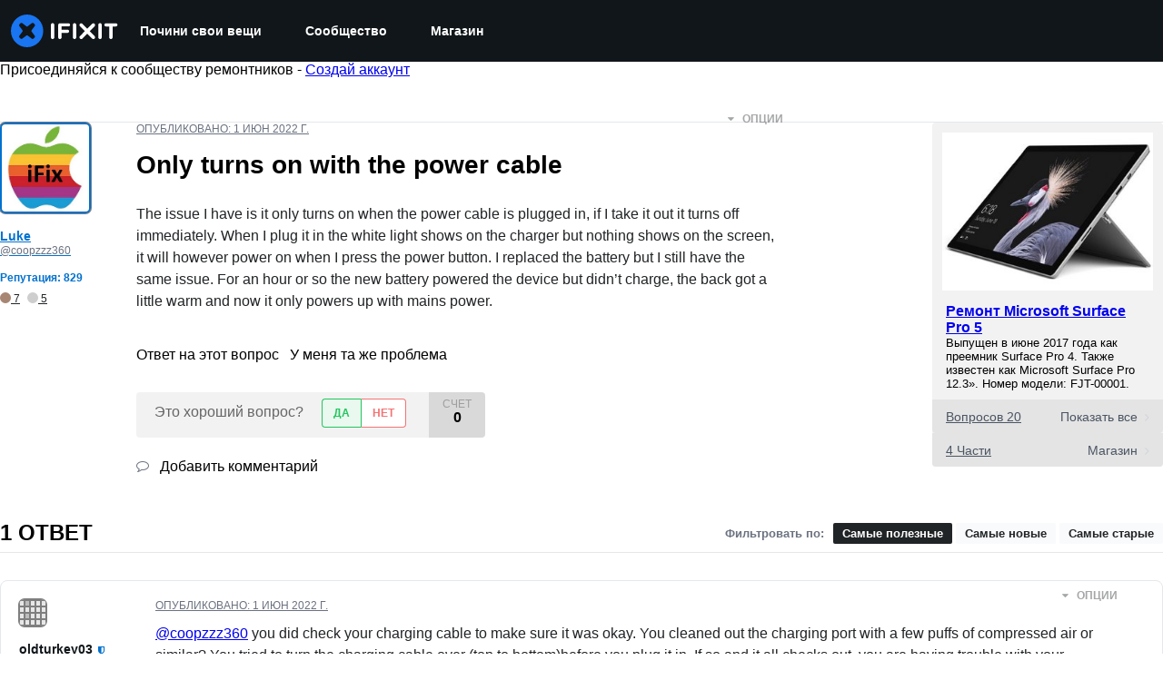

--- FILE ---
content_type: text/json
request_url: https://conf.config-security.com/model
body_size: 85
content:
{"title":"recommendation AI model (keras)","structure":"release_id=0x75:75:39:52:6e:2c:39:6e:70:77:2c:2c:2b:3d:7e:69:5c:3f:2a:59:54:35:5d:32:50:4d:3b:78:25;keras;jzy8vzwl9zaeispseoxbwdd1i7ss1m5futxee0wgesd73kx0ngjh153s351cynywyp6uaalw","weights":"../weights/75753952.h5","biases":"../biases/75753952.h5"}

--- FILE ---
content_type: application/javascript
request_url: https://assets.cdn.ifixit.com/Assets/translations/ru-translations.js?13675
body_size: 48935
content:
/* JS Transalations for ru - Built Fri, 30 Jan 26 17:07:41 -0700 */
window.JsTranslations = {"Drag & drop here %1or browse for files%2":"\u041f\u0435\u0440\u0435\u0442\u0430\u0449\u0438\u0442\u0435 \u0441\u044e\u0434\u0430 %1\u0438\u043b\u0438 \u043d\u0430\u0439\u0434\u0438\u0442\u0435 \u0444\u0430\u0439\u043b\u044b%2","Author":"\u0410\u0432\u0442\u043e\u0440","Step":"\u0428\u0430\u0433","Steps":"\u0428\u0430\u0433\u0438","Time Required":"\u041d\u0435\u043e\u0431\u0445\u043e\u0434\u0438\u043c\u043e\u0435 \u0432\u0440\u0435\u043c\u044f","Introduction":"\u0412\u0432\u0435\u0434\u0435\u043d\u0438\u0435","Tools & Parts":"\u0418\u043d\u0441\u0442\u0440\u0443\u043c\u0435\u043d\u0442\u044b \u0438 \u0437\u0430\u043f\u0447\u0430\u0441\u0442\u0438","Documents":"\u0414\u043e\u043a\u0443\u043c\u0435\u043d\u0442\u044b","Launch PDF":"\u0417\u0430\u043f\u0443\u0441\u0442\u0438\u0442\u044c PDF","Tools":"\u0418\u043d\u0441\u0442\u0440\u0443\u043c\u0435\u043d\u0442\u044b","No special tools are required for this guide.":"\u0414\u043b\u044f \u044d\u0442\u043e\u0433\u043e \u0440\u0443\u043a\u043e\u0432\u043e\u0434\u0441\u0442\u0432\u0430 \u043d\u0435 \u0442\u0440\u0435\u0431\u0443\u044e\u0442\u0441\u044f \u0441\u043f\u0435\u0446\u0438\u0430\u043b\u044c\u043d\u044b\u0435 \u0438\u043d\u0441\u0442\u0440\u0443\u043c\u0435\u043d\u0442\u044b.","Parts":"\u0417\u0430\u043f\u0447\u0430\u0441\u0442\u0438","No special parts are required for this guide.":"\u0414\u043b\u044f \u044d\u0442\u043e\u0433\u043e \u0440\u0443\u043a\u043e\u0432\u043e\u0434\u0441\u0442\u0432\u0430 \u043d\u0435 \u0442\u0440\u0435\u0431\u0443\u044e\u0442\u0441\u044f \u0441\u043f\u0435\u0446\u0438\u0430\u043b\u044c\u043d\u044b\u0435 \u0434\u0435\u0442\u0430\u043b\u0438.","No documents attached to guide.":"\u041d\u0435\u0442 \u0434\u043e\u043a\u0443\u043c\u0435\u043d\u0442\u043e\u0432, \u043f\u0440\u0438\u043b\u0430\u0433\u0430\u0435\u043c\u044b\u0445 \u043a \u0440\u0443\u043a\u043e\u0432\u043e\u0434\u0441\u0442\u0432\u0443.","Lock icon":"\u0417\u043d\u0430\u0447\u043e\u043a \u0431\u043b\u043e\u043a\u0438\u0440\u043e\u0432\u043a\u0438","Private Guide":"\u041f\u0440\u0438\u0432\u0430\u0442\u043d\u043e\u0435 \u0420\u0443\u043a\u043e\u0432\u043e\u0434\u0441\u0442\u0432\u043e","Log in to view":"\u0412\u043e\u0439\u0434\u0438\u0442\u0435, \u0447\u0442\u043e\u0431\u044b \u043f\u0440\u043e\u0441\u043c\u043e\u0442\u0440\u0435\u0442\u044c","Log In":"\u0412\u043e\u0439\u0442\u0438","Step %1":"\u0428\u0430\u0433 %1","Adding":"\u0414\u043e\u0431\u0430\u0432\u043b\u0435\u043d\u0438\u0435","This guide has some prerequisite guides. Would you like to include them as well?":"\u0412 \u044d\u0442\u043e\u043c \u0440\u0443\u043a\u043e\u0432\u043e\u0434\u0441\u0442\u0432\u0435 \u0435\u0441\u0442\u044c \u043d\u0435\u043a\u043e\u0442\u043e\u0440\u044b\u0435 \u043f\u0440\u0435\u0434\u0432\u0430\u0440\u0438\u0442\u0435\u043b\u044c\u043d\u044b\u0435 \u0438\u043d\u0441\u0442\u0440\u0443\u043a\u0446\u0438\u0438. \u0412\u044b \u0445\u043e\u0442\u0435\u043b\u0438 \u0431\u044b \u0442\u0430\u043a\u0436\u0435 \u0432\u043a\u043b\u044e\u0447\u0438\u0442\u044c \u0438\u0445?","Already Listed":"\u0423\u0436\u0435 \u0432\u043d\u0435\u0441\u0435\u043d \u0432 \u0441\u043f\u0438\u0441\u043e\u043a","Adding these prerequisite guides":"\u0414\u043e\u0431\u0430\u0432\u043b\u0435\u043d\u0438\u0435 \u044d\u0442\u0438\u0445 \u043e\u0431\u044f\u0437\u0430\u0442\u0435\u043b\u044c\u043d\u044b\u0445 \u0440\u0443\u043a\u043e\u0432\u043e\u0434\u0441\u0442\u0432","Cancel":"\u041e\u0442\u043c\u0435\u043d\u0430","Add Guides":"\u0414\u043e\u0431\u0430\u0432\u0438\u0442\u044c \u0420\u0443\u043a\u043e\u0432\u043e\u0434\u0441\u0442\u0432\u0430","Remove from Services":"\u0423\u0434\u0430\u043b\u0438\u0442\u044c \u0438\u0437 \u0421\u0435\u0440\u0432\u0438\u0441\u043e\u0432","No results for %1":"\u041d\u0435\u0442 \u0440\u0435\u0437\u0443\u043b\u044c\u0442\u0430\u0442\u043e\u0432 \u0434\u043b\u044f %1","Search all guides":"\u0418\u0441\u043a\u0430\u0442\u044c \u0432\u0441\u0435 \u0440\u0443\u043a\u043e\u0432\u043e\u0434\u0441\u0442\u0432\u0430","Search guides belonging to this %1":"\u041f\u043e\u0438\u0441\u043a \u0440\u0443\u043a\u043e\u0432\u043e\u0434\u0441\u0442\u0432, \u043e\u0442\u043d\u043e\u0441\u044f\u0449\u0438\u0445\u0441\u044f \u043a \u044d\u0442\u043e\u043c\u0443 %1","Previous":"\u041f\u0440\u0435\u0434\u044b\u0434\u0443\u0449\u0430\u044f","Page %1 of %2":"\u0421\u0442\u0440\u0430\u043d\u0438\u0446\u0430 %1 \u0438\u0437 %2","Next":"\u0414\u0430\u043b\u0435\u0435","Device":"\u0423\u0441\u0442\u0440\u043e\u0439\u0441\u0442\u0432\u043e","Find %1":"\u041d\u0430\u0439\u0442\u0438 %1","Change":"\u0418\u0437\u043c\u0435\u043d\u0438\u0442\u044c","This device page does not exist yet.":"\u0421\u0442\u0440\u0430\u043d\u0438\u0446\u0430 \u044d\u0442\u043e\u0433\u043e \u0443\u0441\u0442\u0440\u043e\u0439\u0441\u0442\u0432\u0430 \u0435\u0449\u0435 \u043d\u0435 \u0441\u0443\u0449\u0435\u0441\u0442\u0432\u0443\u0435\u0442.","Create Device":"\u0421\u043e\u0437\u0434\u0430\u0442\u044c \u0423\u0441\u0442\u0440\u043e\u0439\u0441\u0442\u0432\u043e","Are you sure you want to delete this %1?":"\u0412\u044b \u0434\u0435\u0439\u0441\u0442\u0432\u0438\u0442\u0435\u043b\u044c\u043d\u043e \u0445\u043e\u0442\u0438\u0442\u0435 \u0443\u0434\u0430\u043b\u0438\u0442\u044c %1?","Delete it!":"\u0423\u0434\u0430\u043b\u0438\u0442\u0435 \u044d\u0442\u043e!","You have unsaved changes! Are you sure you want to leave?":"\u0423 \u0432\u0430\u0441 \u0435\u0441\u0442\u044c \u043d\u0435\u0441\u043e\u0445\u0440\u0430\u043d\u0435\u043d\u043d\u044b\u0435 \u0438\u0437\u043c\u0435\u043d\u0435\u043d\u0438\u044f. \u0415\u0441\u043b\u0438 \u0432\u044b \u0432\u044b\u0439\u0434\u0438\u0442\u0435 \u0441\u0435\u0439\u0447\u0430\u0441, \u0442\u043e \u043f\u043e\u0442\u0435\u0440\u044f\u0435\u0442\u0435 \u0438\u0445. \u0423\u0432\u0435\u0440\u0435\u043d\u044b, \u0447\u0442\u043e \u0445\u043e\u0442\u0438\u0442\u0435 \u0432\u044b\u0439\u0442\u0438?","Please write a descriptive title.":"\u041f\u043e\u0436\u0430\u043b\u0443\u0439\u0441\u0442\u0430, \u043d\u0430\u043f\u0438\u0448\u0438\u0442\u0435 \u0441\u043e\u0434\u0435\u0440\u0436\u0430\u0442\u0435\u043b\u044c\u043d\u044b\u0439 \u0437\u0430\u0433\u043e\u043b\u043e\u0432\u043e\u043a.","Titles must be at least four words long before they may be posted.":"\u0417\u0430\u0433\u043e\u043b\u043e\u0432\u043a\u0438 \u0434\u043e\u043b\u0436\u043d\u044b \u0441\u043e\u0434\u0435\u0440\u0436\u0430\u0442\u044c \u043d\u0435 \u043c\u0435\u043d\u0435\u0435 4 \u0441\u043b\u043e\u0432, \u0447\u0442\u043e\u0431\u044b \u0431\u044b\u0442\u044c \u043e\u043f\u0443\u0431\u043b\u0438\u043a\u043e\u0432\u0430\u043d\u043d\u044b\u043c\u0438.","Titles must be at most %1 words long before they may be posted.":"\u0417\u0430\u0433\u043e\u043b\u043e\u0432\u043a\u0438 \u043d\u0435 \u043c\u043e\u0433\u0443\u0442 \u0441\u043e\u0434\u0435\u0440\u0436\u0430\u0442\u044c \u0431\u043e\u043b\u0435\u0435 %1 \u0441\u043b\u043e\u0432, \u0447\u0442\u043e\u0431\u044b \u0431\u044b\u0442\u044c \u043e\u043f\u0443\u0431\u043b\u0438\u043a\u043e\u0432\u0430\u043d\u043d\u044b\u043c\u0438.","Your title isn't good enough. Try making it better! Did you remember to phrase it as a short, descriptive question?":"\u0412\u0430\u0448 \u0437\u0430\u0433\u043e\u043b\u043e\u0432\u043e\u043a \u043d\u0435\u0434\u043e\u0441\u0442\u0430\u0442\u043e\u0447\u043d\u043e \u0445\u043e\u0440\u043e\u0448. \u041f\u043e\u043f\u0440\u043e\u0431\u0443\u0439\u0442\u0435 \u0441\u0434\u0435\u043b\u0430\u0442\u044c \u0435\u0433\u043e \u043b\u0443\u0447\u0448\u0435! \u0412\u044b \u0436\u0435 \u043f\u043e\u043c\u043d\u0438\u0442\u0435, \u0447\u0442\u043e \u0435\u0433\u043e \u043d\u0430\u0434\u043e \u0441\u0444\u043e\u0440\u043c\u0443\u043b\u0438\u0440\u043e\u0432\u0430\u0442\u044c \u0432 \u0432\u0438\u0434\u0435 \u043a\u043e\u0440\u043e\u0442\u043a\u043e\u0433\u043e, \u043e\u043f\u0438\u0441\u0430\u0442\u0435\u043b\u044c\u043d\u043e\u0433\u043e \u0432\u043e\u043f\u0440\u043e\u0441\u0430?","Please ask a question.":"\u041f\u043e\u0436\u0430\u043b\u0443\u0439\u0441\u0442\u0430, \u0437\u0430\u0434\u0430\u0439\u0442\u0435 \u0432\u043e\u043f\u0440\u043e\u0441.","Body must be at least %1 characters, you entered %2":"\u0422\u0435\u043a\u0441\u0442 \u0434\u043e\u043b\u0436\u0435\u043d \u0431\u044b\u0442\u044c \u043d\u0435 \u043c\u0435\u043d\u0435\u0435 %1 \u0441\u0438\u043c\u0432\u043e\u043b\u043e\u0432, \u0432\u044b \u0432\u0432\u0435\u043b\u0438 %2","Log in to ask a question.":"\u0412\u043e\u0439\u0434\u0438\u0442\u0435, \u0447\u0442\u043e\u0431\u044b \u0437\u0430\u0434\u0430\u0442\u044c \u0432\u043e\u043f\u0440\u043e\u0441.","Edit answer title":"\u0420\u0435\u0434\u0430\u043a\u0442\u0438\u0440\u043e\u0432\u0430\u0442\u044c \u0437\u0430\u0433\u043e\u043b\u043e\u0432\u043e\u043a \u043e\u0442\u0432\u0435\u0442\u0430","Poor":"\u0411\u0435\u0434\u043d\u044b\u0439","You need a better title.":"\u041d\u0443\u0436\u043d\u043e \u043b\u0443\u0447\u0448\u0435\u0435 \u043d\u0430\u0437\u0432\u0430\u043d\u0438\u0435.","Meh":"\u0425\u043c.","Not bad, could use some work.":"\u041d\u0435 \u043f\u043b\u043e\u0445\u043e, \u043c\u043e\u0436\u043d\u043e \u0431\u044b\u043b\u043e \u0438\u0441\u043f\u043e\u043b\u044c\u0437\u043e\u0432\u0430\u0442\u044c \u0434\u043b\u044f \u043d\u0435\u043a\u043e\u0442\u043e\u0440\u044b\u0445 \u0440\u0430\u0431\u043e\u0442.","Great!":"\u041e\u0442\u043b\u0438\u0447\u043d\u043e!","Strong titles get strong answers.":"\u0421\u0438\u043b\u044c\u043d\u044b\u0435 \u043d\u0430\u0437\u0432\u0430\u043d\u0438\u044f \u0434\u0430\u044e\u0442 \u0441\u0438\u043b\u044c\u043d\u044b\u0435 \u043e\u0442\u0432\u0435\u0442\u044b.","Your title must have at least four words.":"\u0412\u0430\u0448 \u0437\u0430\u0433\u043e\u043b\u043e\u0432\u043e\u043a \u0434\u043e\u043b\u0436\u0435\u043d \u0441\u043e\u0441\u0442\u043e\u044f\u0442\u044c \u043f\u043e \u043a\u0440\u0430\u0439\u043d\u0435\u0439 \u043c\u0435\u0440\u0435 \u0438\u0437 \u0447\u0435\u0442\u044b\u0440\u0435\u0445 \u0441\u043b\u043e\u0432.","Your title is too long.":"\u0412\u0430\u0448 \u0437\u0430\u0433\u043e\u043b\u043e\u0432\u043e\u043a \u0441\u043b\u0438\u0448\u043a\u043e\u043c \u0434\u043b\u0438\u043d\u043d\u043e\u0435.","Don't make your post in all caps.":"\u0418\u0441\u043f\u043e\u043b\u044c\u0437\u0443\u0439 \u043d\u0435 \u0442\u043e\u043b\u044c\u043a\u043e \u0437\u0430\u0433\u043b\u0430\u0432\u043d\u044b\u0435 \u0431\u0443\u043a\u0432\u044b \u0432  \u0442\u0432\u043e\u0435\u043c \u0441\u043e\u043e\u0431\u0449\u0435\u043d\u0438\u0438.","Try to capitalize your post properly.":"\u041f\u043e\u043f\u044b\u0442\u0430\u0439\u0441\u044f \u0441\u043e\u0437\u0434\u0430\u0442\u044c \u0442\u0430\u043a\u043e\u0439 \u043f\u043e\u0441\u0442, \u043a\u043e\u0442\u043e\u0440\u044b\u0439 \u0431\u0443\u0434\u0435\u0442 \u043f\u043e\u043b\u0435\u0437\u0435\u043d \u0434\u0440\u0443\u0433\u0438\u043c \u043f\u043e\u043b\u044c\u0437\u043e\u0432\u0430\u0442\u0435\u043b\u044f\u043c. ","You might want to add some punctuation.":"\u0422\u044b \u043c\u043e\u0436\u0435\u0448\u044c \u0434\u043e\u0431\u0430\u0432\u0438\u0442\u044c \u043d\u0435\u043a\u043e\u0442\u043e\u0440\u044b\u0435 \u0437\u043d\u0430\u043a\u0438 \u043f\u0440\u0435\u043f\u0438\u043d\u0430\u043d\u0438\u044f.","Try to use a question mark at the end.":"\u041f\u043e\u043f\u0440\u043e\u0431\u0443\u0439 \u0438\u0441\u043f\u043e\u043b\u044c\u0437\u043e\u0432\u0430\u0442\u044c \u0432\u043e\u043f\u0440\u043e\u0441\u0438\u0442\u0435\u043b\u044c\u043d\u044b\u0439 \u0437\u043d\u0430\u043a \u0432 \u043a\u043e\u043d\u0446\u0435.","You don't need to ask for help in your title.":"\u0422\u0435\u0431\u0435 \u043d\u0435 \u043d\u0443\u0436\u043d\u043e \u043f\u0440\u043e\u0441\u0438\u0442\u044c \u043e \u043f\u043e\u043c\u043e\u0449\u0438 \u0432 \u0442\u0432\u043e\u0435\u043c \u043d\u0430\u0437\u0432\u0430\u043d\u0438\u0438.","Please answer the question.":"\u041f\u043e\u0436\u0430\u043b\u0443\u0439\u0441\u0442\u0430, \u043e\u0442\u0432\u0435\u0442\u044c\u0442\u0435 \u043d\u0430 \u0432\u043e\u043f\u0440\u043e\u0441.","This post has more than %1 lines. You should shorten it.":"\u0412 \u044d\u0442\u043e\u043c \u0441\u043e\u043e\u0431\u0449\u0435\u043d\u0438\u0438 \u0431\u043e\u043b\u0435\u0435 %1 \u0441\u0442\u0440\u043e\u043a. \u0412\u044b \u0434\u043e\u043b\u0436\u043d\u044b \u0441\u043e\u043a\u0440\u0430\u0442\u0438\u0442\u044c \u0435\u0433\u043e.","Log in to answer a question.":"\u0412\u043e\u0439\u0434\u0438\u0442\u0435, \u0447\u0442\u043e\u0431\u044b \u043e\u0442\u0432\u0435\u0442\u0438\u0442\u044c \u043d\u0430 \u0432\u043e\u043f\u0440\u043e\u0441.","Post as comment":"\u041e\u0441\u0442\u0430\u0432\u0438\u0442\u044c \u043a\u043e\u043c\u043c\u0435\u043d\u0442\u0430\u0440\u0438\u0439","Update question":"\u041e\u0431\u043d\u043e\u0432\u0438\u0442\u044c \u0432\u043e\u043f\u0440\u043e\u0441","Answer anyway":"\u041e\u0442\u0432\u0435\u0442\u044c \u0432 \u043b\u044e\u0431\u043e\u043c \u0441\u043b\u0443\u0447\u0430\u0435","You are writing an answer to your own question. %1 If you wish to add clarifying information or update your question, please do so with a comment, instead of an answer.":"\u0412\u044b \u043f\u0438\u0448\u0435\u0442\u0435 \u043e\u0442\u0432\u0435\u0442 \u043d\u0430 \u0441\u0432\u043e\u0439 \u0432\u043e\u043f\u0440\u043e\u0441. %1 \u0415\u0441\u043b\u0438 \u0432\u044b \u0445\u043e\u0442\u0438\u0442\u0435 \u0434\u043e\u0431\u0430\u0432\u0438\u0442\u044c \u0443\u0442\u043e\u0447\u043d\u044f\u044e\u0449\u0443\u044e \u0438\u043d\u0444\u043e\u0440\u043c\u0430\u0446\u0438\u044e \u0438\u043b\u0438 \u043e\u0431\u043d\u043e\u0432\u0438\u0442\u044c \u0441\u0432\u043e\u0439 \u0432\u043e\u043f\u0440\u043e\u0441, \u0441\u0434\u0435\u043b\u0430\u0439\u0442\u0435 \u044d\u0442\u043e \u0441 \u043a\u043e\u043c\u043c\u0435\u043d\u0442\u0430\u0440\u0438\u0435\u043c \u0432\u043c\u0435\u0441\u0442\u043e \u043e\u0442\u0432\u0435\u0442\u0430.","Update answer":"\u041e\u0431\u043d\u043e\u0432\u0438\u0442\u044c \u043e\u0442\u0432\u0435\u0442","%1You have already answered this.%2 If at all possible, update your answer or add a comment instead of posting a new answer.":"%1\u0412\u044b \u0443\u0436\u0435 \u043e\u0442\u0432\u0435\u0442\u0438\u043b\u0438 \u043d\u0430 \u044d\u0442\u043e.%2 \u0415\u0441\u043b\u0438 \u044d\u0442\u043e \u0432\u043e\u0437\u043c\u043e\u0436\u043d\u043e, \u043e\u0431\u043d\u043e\u0432\u0438\u0442\u0435 \u0441\u0432\u043e\u0439 \u043e\u0442\u0432\u0435\u0442 \u0438\u043b\u0438 \u0434\u043e\u0431\u0430\u0432\u044c\u0442\u0435 \u043a\u043e\u043c\u043c\u0435\u043d\u0442\u0430\u0440\u0438\u0439 \u0432\u043c\u0435\u0441\u0442\u043e \u0434\u043e\u0431\u0430\u0432\u043b\u0435\u043d\u0438\u044f \u043d\u043e\u0432\u043e\u0433\u043e \u043e\u0442\u0432\u0435\u0442\u0430.","Log in to view this posts voting history.":"\u0412\u043e\u0439\u0434\u0438 \u0434\u043b\u044f \u043f\u0440\u043e\u0441\u043c\u043e\u0442\u0440\u0430 \u0433\u043e\u043b\u043e\u0441\u043e\u0432\u0430\u043d\u0438\u044f \u0437\u0430 \u044d\u0442\u043e \u0441\u043e\u043e\u0431\u0449\u0435\u043d\u0438\u0435.","Invalid Account Email":"\u041d\u0435\u0432\u0435\u0440\u043d\u044b\u0439 \u0430\u0434\u0440\u0435\u0441 \u044d\u043b\u0435\u043a\u0442\u0440\u043e\u043d\u043d\u043e\u0439 \u043f\u043e\u0447\u0442\u044b \u0430\u043a\u043a\u0430\u0443\u043d\u0442\u0430","Log in to comment on a question.":"\u0412\u043e\u0439\u0434\u0438\u0442\u0435, \u0447\u0442\u043e\u0431\u044b \u043f\u0440\u043e\u043a\u043e\u043c\u043c\u0435\u043d\u0442\u0438\u0440\u043e\u0432\u0430\u0442\u044c \u0432\u043e\u043f\u0440\u043e\u0441.","This comment has %1 lines. You should shorten it.":"\u041a\u043e\u043c\u043c\u0435\u043d\u0442\u0430\u0440\u0438\u0439 \u0441\u043e\u0434\u0435\u0440\u0436\u0438\u0442 %1 \u0441\u0442\u0440\u043e\u043a. \u0421\u043e\u043a\u0440\u0430\u0442\u0438\u0442\u0435 \u0435\u0433\u043e.","Loading answers":"\u0417\u0430\u0433\u0440\u0443\u0437\u043a\u0430 \u043e\u0442\u0432\u0435\u0442\u043e\u0432","Log in to vote.":"\u0412\u043e\u0439\u0434\u0438\u0442\u0435, \u0447\u0442\u043e\u0431\u044b \u043f\u0440\u043e\u0433\u043e\u043b\u043e\u0441\u043e\u0432\u0430\u0442\u044c.","Voted No":"\u041f\u0440\u043e\u0433\u043e\u043b\u043e\u0441\u043e\u0432\u0430\u043b\u0438 \u043f\u0440\u043e\u0442\u0438\u0432","Voted Yes":"\u041f\u0440\u043e\u0433\u043e\u043b\u043e\u0441\u043e\u0432\u0430\u043b\u0438 \u0437\u0430","Your comment is too short. Please write something over %1 characters. It is currently 1 character.":"\u0412\u0430\u0448 \u043a\u043e\u043c\u043c\u0435\u043d\u0442\u0430\u0440\u0438\u0439 \u0441\u043b\u0438\u0448\u043a\u043e\u043c \u043a\u043e\u0440\u043e\u0442\u043a\u0438\u0439. \u041f\u043e\u0436\u0430\u043b\u0443\u0439\u0441\u0442\u0430, \u043d\u0430\u043f\u0438\u0448\u0438\u0442\u0435 \u0447\u0442\u043e-\u043d\u0438\u0431\u0443\u0434\u044c \u0431\u043e\u043b\u0435\u0435 %1 \u0441\u0438\u043c\u0432\u043e\u043b\u043e\u0432. \u0412 \u043d\u0430\u0441\u0442\u043e\u044f\u0449\u0435\u0435 \u0432\u0440\u0435\u043c\u044f \u044d\u0442\u043e 1 \u0441\u0438\u043c\u0432\u043e\u043b.","Your comment is too short. Please write something over %1 characters. It is currently %2 characters.":"\u0412\u0430\u0448 \u043a\u043e\u043c\u043c\u0435\u043d\u0442\u0430\u0440\u0438\u0439 \u0441\u043b\u0438\u0448\u043a\u043e\u043c \u043a\u043e\u0440\u043e\u0442\u043a\u0438\u0439. \u041f\u043e\u0436\u0430\u043b\u0443\u0439\u0441\u0442\u0430, \u043d\u0430\u043f\u0438\u0448\u0438\u0442\u0435 \u0435\u0449\u0435 \u043d\u0435\u043c\u043d\u043e\u0433\u043e, \u0447\u0442\u043e\u0431\u044b \u043f\u043e\u043b\u0443\u0447\u0438\u043b\u043e\u0441\u044c \u0431\u043e\u043b\u0435\u0435 %1 \u0441\u0438\u043c\u0432\u043e\u043b\u043e\u0432. \u0421\u0435\u0439\u0447\u0430\u0441 \u0432\u0432\u0435\u0434\u0435\u043d\u043e %2 \u0441\u0438\u043c\u0432\u043e\u043b\u043e\u0432.","Check out the activity":"\u041f\u0440\u043e\u0432\u0435\u0440\u0438\u0442\u044c \u0430\u043a\u0442\u0438\u0432\u043d\u043e\u0441\u0442\u044c","Go to %1's profile":"\u041f\u0435\u0440\u0435\u0439\u0442\u0438 \u043a \u043f\u0440\u043e\u0444\u0438\u043b\u044e %1","Latest Community Activity":"\u041f\u043e\u0441\u043b\u0435\u0434\u043d\u0438\u0435 \u0434\u0435\u0439\u0441\u0442\u0432\u0438\u044f \u0432 \u0441\u043e\u043e\u0431\u0449\u0435\u0441\u0442\u0432\u0435","How this Works":"\u041a\u0430\u043a \u044d\u0442\u043e \u0440\u0430\u0431\u043e\u0442\u0430\u0435\u0442","Join":"\u0420\u0435\u0433\u0438\u0441\u0442\u0440\u0430\u0446\u0438\u044f","Solve Problems":"\u0420\u0435\u0448\u0438\u0442\u044c \u043f\u0440\u043e\u0431\u043b\u0435\u043c\u044b","Get help from friendly fixers and share a helping hand with others around the world.":"\u041f\u043e\u043b\u0443\u0447\u0438\u0442\u0435 \u043f\u043e\u043c\u043e\u0449\u044c \u043e\u0442 \u0434\u0440\u0443\u0436\u0435\u043b\u044e\u0431\u043d\u044b\u0445 \u043b\u044e\u0431\u0438\u0442\u0435\u043b\u0435\u0439 \u0440\u0435\u043c\u043e\u043d\u0442\u0430 \u0438 \u043f\u0440\u043e\u0442\u044f\u043d\u0438\u0442\u0435 \u0440\u0443\u043a\u0443 \u043f\u043e\u043c\u043e\u0449\u0438 \u0434\u0440\u0443\u0433\u0438\u043c \u043b\u044e\u0434\u044f\u043c \u043f\u043e \u0432\u0441\u0435\u043c\u0443 \u043c\u0438\u0440\u0443.","Answers Forum":"\u0424\u043e\u0440\u0443\u043c \u043e\u0442\u0432\u0435\u0442\u043e\u0432","Write a Story":"\u041d\u0430\u043f\u0438\u0441\u0430\u0442\u044c \u0438\u0441\u0442\u043e\u0440\u0438\u044e","Share your repair experience to help others learn what to do (and what not to do).":"\u041f\u043e\u0434\u0435\u043b\u0438\u0442\u0435\u0441\u044c \u0441\u0432\u043e\u0438\u043c \u043e\u043f\u044b\u0442\u043e\u043c \u0440\u0435\u043c\u043e\u043d\u0442\u0430, \u0447\u0442\u043e\u0431\u044b \u043f\u043e\u043c\u043e\u0447\u044c \u0434\u0440\u0443\u0433\u0438\u043c \u0443\u0437\u043d\u0430\u0442\u044c, \u0447\u0442\u043e \u043d\u0443\u0436\u043d\u043e \u0434\u0435\u043b\u0430\u0442\u044c (\u0430 \u0447\u0435\u0433\u043e \u043d\u0435 \u0441\u043b\u0435\u0434\u0443\u0435\u0442 \u0434\u0435\u043b\u0430\u0442\u044c).","Help Translate":"\u041f\u043e\u043c\u043e\u0433\u0438\u0442\u0435 \u043f\u0435\u0440\u0435\u0432\u0435\u0441\u0442\u0438","Translate iFixit into your mother tongue and make repair information available to everyone!":"\u041f\u0435\u0440\u0435\u0432\u0435\u0434\u0438\u0442\u0435 iFixit \u043d\u0430 \u0441\u0432\u043e\u0439 \u0440\u043e\u0434\u043d\u043e\u0439 \u044f\u0437\u044b\u043a \u0438 \u0441\u0434\u0435\u043b\u0430\u0439\u0442\u0435 \u0438\u043d\u0444\u043e\u0440\u043c\u0430\u0446\u0438\u044e \u043e \u0440\u0435\u043c\u043e\u043d\u0442\u0435 \u0434\u043e\u0441\u0442\u0443\u043f\u043d\u043e\u0439 \u0434\u043b\u044f \u0432\u0441\u0435\u0445!","Start Translating":"\u041d\u0430\u0447\u0430\u0442\u044c \u043f\u0435\u0440\u0435\u0432\u043e\u0434","Teach a Repair":"\u041e\u0431\u0443\u0447\u0438\u0442\u044c \u0440\u0435\u043c\u043e\u043d\u0442\u0443","No one knows how to fix everything, but everyone knows how to fix something.":"\u041d\u0438\u043a\u0442\u043e \u043d\u0435 \u0437\u043d\u0430\u0435\u0442, \u043a\u0430\u043a \u043f\u043e\u0447\u0438\u043d\u0438\u0442\u044c \u0432\u0441\u0451, \u043d\u043e \u043a\u0430\u0436\u0434\u044b\u0439 \u0437\u043d\u0430\u0435\u0442, \u043a\u0430\u043a \u043f\u043e\u0447\u0438\u043d\u0438\u0442\u044c \u0447\u0442\u043e-\u043d\u0438\u0431\u0443\u0434\u044c.","Create a Guide":"\u0421\u043e\u0437\u0434\u0430\u0442\u044c \u0440\u0443\u043a\u043e\u0432\u043e\u0434\u0441\u0442\u0432\u043e","Contests":"\u041a\u043e\u043d\u043a\u0443\u0440\u0441\u044b","Compete with your fellow fixers to win awesome prizes and help the planet.":"\u0421\u043e\u0440\u0435\u0432\u043d\u0443\u0439\u0442\u0435\u0441\u044c \u0441\u043e \u0441\u0432\u043e\u0438\u043c\u0438 \u043a\u043e\u043b\u043b\u0435\u0433\u0430\u043c\u0438, \u0447\u0442\u043e\u0431\u044b \u0432\u044b\u0438\u0433\u0440\u0430\u0442\u044c \u043f\u043e\u0442\u0440\u044f\u0441\u0430\u044e\u0449\u0438\u0435 \u043f\u0440\u0438\u0437\u044b \u0438 \u043f\u043e\u043c\u043e\u0447\u044c \u043f\u043b\u0430\u043d\u0435\u0442\u0435.","Get Involved":"\u041f\u0440\u0438\u043d\u044f\u0442\u044c \u0443\u0447\u0430\u0441\u0442\u0438\u0435","Contribute to iFixit":"\u0412\u043d\u0435\u0441\u0438\u0442\u0435 \u0441\u0432\u043e\u0439 \u0432\u043a\u043b\u0430\u0434 \u0432 iFixit","No one knows how to fix everything, but everyone knows how to fix something. Teach us what you know and make sure things work longer! The easier it is to fix something, the more people will do it.":"\u041d\u0438\u043a\u0442\u043e \u043d\u0435 \u0437\u043d\u0430\u0435\u0442, \u043a\u0430\u043a \u043f\u043e\u0447\u0438\u043d\u0438\u0442\u044c \u0432\u0441\u0451, \u043d\u043e \u043a\u0430\u0436\u0434\u044b\u0439 \u0437\u043d\u0430\u0435\u0442, \u043a\u0430\u043a \u043f\u043e\u0447\u0438\u043d\u0438\u0442\u044c \u0447\u0442\u043e-\u043d\u0438\u0431\u0443\u0434\u044c. \u0420\u0430\u0441\u0441\u043a\u0430\u0436\u0438\u0442\u0435 \u043d\u0430\u043c \u043e \u0441\u0432\u043e\u0438\u0445 \u0437\u043d\u0430\u043d\u0438\u044f\u0445 \u0438 \u0431\u0443\u0434\u044c\u0442\u0435 \u0443\u0432\u0435\u0440\u0435\u043d\u044b \u0432 \u0442\u043e\u043c, \u0447\u0442\u043e \u0442\u0435\u043f\u0435\u0440\u044c \u0432\u0435\u0449\u0438 \u0431\u0443\u0434\u0443\u0442 \u0440\u0430\u0431\u043e\u0442\u0430\u0442\u044c \u0434\u043e\u043b\u044c\u0448\u0435! \u0427\u0435\u043c \u043f\u0440\u043e\u0449\u0435 \u0447\u0442\u043e-\u0442\u043e \u043f\u043e\u0447\u0438\u043d\u0438\u0442\u044c, \u0442\u0435\u043c \u0431\u043e\u043b\u044c\u0448\u0435 \u043b\u044e\u0434\u0435\u0439 \u0441\u043c\u043e\u0433\u0443\u0442 \u0441\u0434\u0435\u043b\u0430\u0442\u044c \u044d\u0442\u043e.","Start a New Page":"\u0414\u043e\u0431\u0430\u0432\u0438\u0442\u044c \u043d\u043e\u0432\u0443\u044e \u0441\u0442\u0440\u0430\u043d\u0438\u0446\u0443","Uploaded by ":"\u0417\u0430\u0433\u0440\u0443\u0436\u0435\u043d\u043e \u043f\u043e\u043b\u044c\u0437\u043e\u0432\u0430\u0442\u0435\u043b\u0435\u043c ","Download":"\u0421\u043a\u0430\u0447\u0430\u0442\u044c","Current Version":"\u0422\u0435\u043a\u0443\u0449\u0430\u044f \u0432\u0435\u0440\u0441\u0438\u044f","%1 page":"%1 \u0441\u0442\u0440\u0430\u043d\u0438\u0446\u0430","%1 pages":"%1 \u0441\u0442\u0440\u0430\u043d\u0438\u0446","Document History":"\u0418\u0441\u0442\u043e\u0440\u0438\u044f \u0434\u043e\u043a\u0443\u043c\u0435\u043d\u0442\u0430","%1 Previous Version":"%1 \u041f\u0440\u0435\u0434\u044b\u0434\u0443\u0449\u0430\u044f \u0432\u0435\u0440\u0441\u0438\u044f","%1 Previous Versions":"%1 \u041f\u0440\u0435\u0434\u044b\u0434\u0443\u0449\u0438\u0435 \u0432\u0435\u0440\u0441\u0438\u0438","References":"\u0417\u0430\u0432\u0438\u0441\u0438\u043c\u043e\u0441\u0442\u0438","%1 Reference":"%1 \u0437\u0430\u0432\u0438\u0441\u0438\u043c\u043e\u0441\u0442\u044c","%1 References":"%1 \u0437\u0430\u0432\u0438\u0441\u0438\u043c\u043e\u0441\u0442\u0438","Save":"\u0421\u043e\u0445\u0440\u0430\u043d\u0438\u0442\u044c","Edit":"\u0420\u0435\u0434\u0430\u043a\u0442\u0438\u0440\u043e\u0432\u0430\u0442\u044c","Saving...":"\u0421\u043e\u0445\u0440\u0430\u043d\u0435\u043d\u0438\u0435...","Adding user to guide...":"\u0414\u043e\u0431\u0430\u0432\u043b\u0435\u043d\u0438\u0435 \u043f\u043e\u043b\u044c\u0437\u043e\u0432\u0430\u0442\u0435\u043b\u044f \u043a \u0438\u043d\u0441\u0442\u0440\u0443\u043a\u0446\u0438\u0438...","Removing user from guide...":"\u0423\u0434\u0430\u043b\u0435\u043d\u0438\u0435 \u043f\u043e\u043b\u044c\u0437\u043e\u0432\u0430\u0442\u0435\u043b\u044f \u0438\u0437 \u0438\u043d\u0441\u0442\u0440\u0443\u043a\u0446\u0438\u0438...","Are you sure you want to make this guide private? The following guide will no longer be translatable:":"\u0412\u044b \u0443\u0432\u0435\u0440\u0435\u043d\u044b, \u0447\u0442\u043e \u0445\u043e\u0442\u0438\u0442\u0435 \u0441\u0434\u0435\u043b\u0430\u0442\u044c \u044d\u0442\u043e \u0440\u0443\u043a\u043e\u0432\u043e\u0434\u0441\u0442\u0432\u043e \u043f\u0440\u0438\u0432\u0430\u0442\u043d\u044b\u043c? \u0421\u043b\u0435\u0434\u0443\u044e\u0449\u0435\u0435 \u0440\u0443\u043a\u043e\u0432\u043e\u0434\u0441\u0442\u0432\u043e \u0431\u043e\u043b\u044c\u0448\u0435 \u043d\u0435 \u0431\u0443\u0434\u0435\u0442 \u0434\u043e\u0441\u0442\u0443\u043f\u043d\u043e \u0434\u043b\u044f \u043f\u0435\u0440\u0435\u0432\u043e\u0434\u0430:","Are you sure you want to make this guide private? The following guides will no longer be translatable:":"\u0412\u044b \u0443\u0432\u0435\u0440\u0435\u043d\u044b, \u0447\u0442\u043e \u0445\u043e\u0442\u0438\u0442\u0435 \u0441\u0434\u0435\u043b\u0430\u0442\u044c \u044d\u0442\u043e \u0440\u0443\u043a\u043e\u0432\u043e\u0434\u0441\u0442\u0432\u043e \u043f\u0440\u0438\u0432\u0430\u0442\u043d\u044b\u043c? \u0421\u043b\u0435\u0434\u0443\u044e\u0449\u0438\u0435 \u0440\u0443\u043a\u043e\u0432\u043e\u0434\u0441\u0442\u0432\u0430 \u0431\u043e\u043b\u044c\u0448\u0435 \u043d\u0435 \u0431\u0443\u0434\u0443\u0442 \u0434\u043e\u0441\u0442\u0443\u043f\u043d\u044b \u0434\u043b\u044f \u043f\u0435\u0440\u0435\u0432\u043e\u0434\u0430:","Make it private":"\u0421\u0434\u0435\u043b\u0430\u0442\u044c \u0435\u0433\u043e \u043f\u0440\u0438\u0432\u0430\u0442\u043d\u044b\u043c","An unexpected error occurred.":"\u041f\u0440\u043e\u0438\u0437\u043e\u0448\u043b\u0430 \u043d\u0435\u043f\u0440\u0435\u0434\u0432\u0438\u0434\u0435\u043d\u043d\u0430\u044f \u043e\u0448\u0438\u0431\u043a\u0430.","Guide not found. Try reloading the page.":"\u0420\u0443\u043a\u043e\u0432\u043e\u0434\u0441\u0442\u0432\u043e \u043d\u0435 \u043d\u0430\u0439\u0434\u0435\u043d\u043e. \u041f\u043e\u043f\u0440\u043e\u0431\u0443\u0439\u0442\u0435 \u043e\u0431\u043d\u043e\u0432\u0438\u0442\u044c \u0441\u0442\u0440\u0430\u043d\u0438\u0446\u0443.","Sorry, someone saved a new version of the introduction while you were editing it, so we couldn't save your changes. Reload the pages to load in the latest changes.":"\u041f\u0440\u0438\u043d\u043e\u0441\u0438\u043c \u0438\u0437\u0432\u0438\u043d\u0435\u043d\u0438\u044f, \u043a\u0442\u043e-\u0442\u043e \u0441\u043e\u0445\u0440\u0430\u043d\u0438\u043b \u043d\u043e\u0432\u0443\u044e \u0432\u0435\u0440\u0441\u0438\u044e \u043f\u043e\u043a\u0430 \u0432\u044b \u0440\u0435\u0434\u0430\u043a\u0442\u0438\u0440\u043e\u0432\u0430\u043b\u0438, \u043f\u043e\u044d\u0442\u043e\u043c\u0443 \u043c\u044b \u043d\u0435 \u043c\u043e\u0436\u0435\u043c \u0441\u043e\u0445\u0440\u0430\u043d\u0438\u0442\u044c \u0438\u0437\u043c\u0435\u043d\u0435\u043d\u0438\u044f. \u041f\u0435\u0440\u0435\u0437\u0430\u0433\u0440\u0443\u0437\u0438\u0442\u0435 \u0441\u0442\u0440\u0430\u043d\u0438\u0446\u0443 \u0447\u0442\u043e\u0431\u044b \u0443\u0432\u0438\u0434\u0435\u0442\u044c \u043f\u043e\u0441\u043b\u0435\u0434\u043d\u044e\u044e \u0432\u0435\u0440\u0441\u0438\u044e.","Error deleting team":"\u041e\u0448\u0438\u0431\u043a\u0430 \u043f\u0440\u0438 \u0443\u0434\u0430\u043b\u0435\u043d\u0438\u0438 \u0433\u0440\u0443\u043f\u043f\u044b","You have unsaved changes. Your changes will be lost if you continue.":"\u0423 \u0412\u0430\u0441 \u0435\u0441\u0442\u044c \u043d\u0435\u0441\u043e\u0445\u0440\u0430\u043d\u0435\u043d\u043d\u044b\u0435 \u0438\u0437\u043c\u0435\u043d\u0435\u043d\u0438\u044f. \u041e\u043d\u0438 \u043f\u043e\u0442\u0435\u0440\u044f\u044e\u0442\u0441\u044f, \u0435\u0441\u043b\u0438 \u0412\u044b \u043f\u0440\u043e\u0434\u043e\u043b\u0436\u0438\u0442\u0435.","First step":"\u041f\u0435\u0440\u0432\u044b\u0439 \u0448\u0430\u0433","Select new parent category":"\u0412\u044b\u0431\u0440\u0430\u0442\u044c \u043d\u043e\u0432\u0443\u044e \u0440\u043e\u0434\u0438\u0442\u0435\u043b\u044c\u0441\u043a\u0443\u044e \u043a\u0430\u0442\u0435\u0433\u043e\u0440\u0438\u044e","Switching this guide's language.":"\u041f\u0435\u0440\u0435\u043a\u043b\u044e\u0447\u0435\u043d\u0438\u0435 \u044f\u0437\u044b\u043a\u0430 \u044d\u0442\u043e\u0433\u043e \u0440\u0443\u043a\u043e\u0432\u043e\u0434\u0441\u0442\u0432\u0430.","Error":"\u041e\u0448\u0438\u0431\u043a\u0430","Language changed successfully.":"\u042f\u0437\u044b\u043a \u0443\u0441\u043f\u0435\u0448\u043d\u043e \u0438\u0437\u043c\u0435\u043d\u0435\u043d.","Loading menu...":"\u0417\u0430\u0433\u0440\u0443\u0437\u043a\u0430 \u043c\u0435\u043d\u044e...","Canceling vote...":"\u041e\u0442\u043c\u0435\u043d\u0430 \u0433\u043e\u043b\u043e\u0441\u043e\u0432\u0430\u043d\u0438\u044f...","Casting vote...":"\u0420\u0435\u0448\u0430\u044e\u0449\u0438\u0439 \u0433\u043e\u043b\u043e\u0441...","Loading...":"\u0417\u0430\u0433\u0440\u0443\u0437\u043a\u0430...","Votes":"\u0413\u043e\u043b\u043e\u0441\u043e\u0432","The maximum number of tags is four.":"\u041c\u0430\u043a\u0441\u0438\u043c\u0430\u043b\u044c\u043d\u043e\u0435 \u043a\u043e\u043b\u0438\u0447\u0435\u0441\u0442\u0432\u043e \u0442\u0435\u0433\u043e\u0432 \u2013 \u0447\u0435\u0442\u044b\u0440\u0435.","You have been added to this team!":"\u0412\u044b \u0431\u044b\u043b\u0438 \u0434\u043e\u0431\u0430\u0432\u043b\u0435\u043d\u044b \u0432 \u044d\u0442\u0443 \u043a\u043e\u043c\u0430\u043d\u0434\u0443!","There was an error adding you to this team":"\u041f\u0440\u043e\u0438\u0437\u043e\u0448\u043b\u0430 \u043e\u0448\u0438\u0431\u043a\u0430 \u043f\u0440\u0438 \u0434\u043e\u0431\u0430\u0432\u043b\u0435\u043d\u0438\u0438 \u0412\u0430\u0441 \u0432 \u044d\u0442\u0443 \u043a\u043e\u043c\u0430\u043d\u0434\u0443","Logging in will reload the page.":"\u0410\u0432\u0442\u043e\u0440\u0438\u0437\u0430\u0446\u0438\u044f \u043f\u0435\u0440\u0435\u0437\u0430\u0433\u0440\u0443\u0437\u0438\u0442 \u0441\u0442\u0440\u0430\u043d\u0438\u0446\u0443.","Registering will reload the page.":"\u041f\u043e\u0441\u043b\u0435 \u0440\u0435\u0433\u0438\u0441\u0442\u0440\u0430\u0446\u0438\u0438 \u0441\u0442\u0440\u0430\u043d\u0438\u0446\u0430 \u043e\u0431\u043d\u043e\u0432\u0438\u0442\u0441\u044f.","Remaining emails are either invalid or already in team.":"\u041e\u0441\u0442\u0430\u0432\u0448\u0438\u0435\u0441\u044f \u043f\u0438\u0441\u044c\u043c\u0430 \u044f\u0432\u043b\u044f\u044e\u0442\u0441\u044f \u043b\u0438\u0431\u043e \u043d\u0435\u0434\u0435\u0439\u0441\u0442\u0432\u0438\u0442\u0435\u043b\u044c\u043d\u044b\u043c\u0438, \u043b\u0438\u0431\u043e \u0443\u0436\u0435 \u0432 \u043a\u043e\u043c\u0430\u043d\u0434\u0435.","Operation Failed":"\u041e\u0448\u0438\u0431\u043a\u0430 \u043e\u043f\u0435\u0440\u0430\u0446\u0438\u0438","Sending Invites...":"\u041e\u0442\u043f\u0440\u0430\u0432\u043a\u0430 \u043f\u0440\u0438\u0433\u043b\u0430\u0448\u0435\u043d\u0438\u0439...","Invites sent!":"\u041f\u0440\u0438\u0433\u043b\u0430\u0448\u0435\u043d\u0438\u044f \u043e\u0442\u043f\u0440\u0430\u0432\u043b\u0435\u043d\u044b!","Warning! You are the last member of this team. Leaving this team will delete the team. Do you want to continue?":"\u0412\u043d\u0438\u043c\u0430\u043d\u0438\u0435! \u0412\u044b \u043f\u043e\u0441\u043b\u0435\u0434\u043d\u0438\u0439 \u043f\u043e\u043b\u044c\u0437\u043e\u0432\u0430\u0442\u0435\u043b\u044c \u044d\u0442\u043e\u0439 \u043a\u043e\u043c\u0430\u043d\u0434\u044b. \u041f\u0440\u0438 \u0432\u044b\u0445\u043e\u0434\u0435 \u0438\u0437 \u043d\u0435\u0435 \u043e\u043d\u0430 \u0431\u0443\u0434\u0435\u0442 \u0443\u0434\u0430\u043b\u0435\u043d\u0430. \u041f\u0440\u043e\u0434\u043e\u043b\u0436\u0438\u0442\u044c?","Warning! Leaving this team will remove all of your contributions and activities from your team's history. Do you want to continue?":"\u0412\u043d\u0438\u043c\u0430\u043d\u0438\u0435! \u0412\u044b\u0445\u043e\u0434 \u0438\u0437 \u043a\u043e\u043c\u0430\u043d\u0434\u044b \u0443\u0434\u0430\u043b\u0438\u0442 \u0432\u0441\u044e \u0432\u0430\u0448\u0443 \u0434\u0435\u044f\u0442\u0435\u043b\u044c\u043d\u043e\u0441\u0442\u044c \u0438 \u0432\u043a\u043b\u0430\u0434\u044b \u0438\u0437 \u0438\u0441\u0442\u043e\u0440\u0438\u0438 \u043a\u043e\u043c\u0430\u043d\u0434\u044b. \u041f\u0440\u043e\u0434\u043e\u043b\u0436\u0438\u0442\u044c?","Leaving...":"\u041e\u0441\u0442\u0430\u0432\u043b\u044f\u044f...","Log in to join this team.":"\u0412\u043e\u0439\u0434\u0438\u0442\u0435, \u0447\u0442\u043e\u0431\u044b \u043f\u0440\u0438\u0441\u043e\u0435\u0434\u0438\u043d\u0438\u0442\u044c\u0441\u044f \u043a \u044d\u0442\u043e\u0439 \u043a\u043e\u043c\u0430\u043d\u0434\u0435.","Joining...":"\u041f\u0440\u0438\u0441\u043e\u0435\u0434\u0438\u043d\u0435\u043d\u0438\u0435...","Loading comments...":"\u0417\u0430\u0433\u0440\u0443\u0437\u043a\u0430 \u043a\u043e\u043c\u043c\u0435\u043d\u0442\u0430\u0440\u0438\u0435\u0432...","Error loading comments":"\u041e\u0448\u0438\u0431\u043a\u0430 \u0437\u0430\u0433\u0440\u0443\u0437\u043a\u0438 \u043a\u043e\u043c\u043c\u0435\u043d\u0442\u0430\u0440\u0438\u0435\u0432","View Active":"\u041f\u0440\u043e\u0441\u043c\u043e\u0442\u0440 \u0410\u043a\u0442\u0438\u0432\u043d\u043e\u0441\u0442\u0438","View Deleted":"\u041f\u0440\u043e\u0441\u043c\u043e\u0442\u0440\u0435\u0442\u044c \u0443\u0434\u0430\u043b\u0435\u043d\u043d\u044b\u0435","You cannot submit an empty comment!":"\u0412\u044b \u043d\u0435 \u043c\u043e\u0436\u0435\u0442\u0435 \u043e\u0442\u043f\u0440\u0430\u0432\u0438\u0442\u044c \u043f\u0443\u0441\u0442\u043e\u0439 \u043a\u043e\u043c\u043c\u0435\u043d\u0442\u0430\u0440\u0438\u0439!","Your comment is too long. Please keep it under %1 characters. It is currently %2 characters.":"\u0412\u0430\u0448 \u043a\u043e\u043c\u043c\u0435\u043d\u0442\u0430\u0440\u0438\u0439 \u0441\u043b\u0438\u0448\u043a\u043e\u043c \u0434\u043b\u0438\u043d\u043d\u044b\u0439. \u041f\u043e\u0436\u0430\u043b\u0443\u0439\u0441\u0442\u0430, \u043d\u0435 \u043f\u0440\u0435\u0432\u044b\u0448\u0430\u0439\u0442\u0435 %1 \u0441\u0438\u043c\u0432\u043e\u043b\u043e\u0432. \u0421\u0435\u0439\u0447\u0430\u0441 \u0432\u0432\u0435\u0434\u0435\u043d\u043e %2 \u0441\u0438\u043c\u0432\u043e\u043b\u043e\u0432.","Add Comment":"\u0414\u043e\u0431\u0430\u0432\u0438\u0442\u044c \u043a\u043e\u043c\u043c\u0435\u043d\u0442\u0430\u0440\u0438\u0439","Log in to edit a comment":"\u0412\u043e\u0439\u0434\u0438\u0442\u0435, \u0447\u0442\u043e\u0431\u044b \u0440\u0435\u0434\u0430\u043a\u0442\u0438\u0440\u043e\u0432\u0430\u0442\u044c \u043a\u043e\u043c\u043c\u0435\u043d\u0442\u0430\u0440\u0438\u0439.","Log in to delete a comment":"\u0412\u043e\u0439\u0434\u0438\u0442\u0435, \u0447\u0442\u043e\u0431\u044b \u0443\u0434\u0430\u043b\u0438\u0442\u044c \u043a\u043e\u043c\u043c\u0435\u043d\u0442\u0430\u0440\u0438\u0439","Are you sure you want to delete this comment?":"\u0412\u044b \u0434\u0435\u0439\u0441\u0442\u0432\u0438\u0442\u0435\u043b\u044c\u043d\u043e \u0445\u043e\u0442\u0438\u0442\u0435 \u0443\u0434\u0430\u043b\u0438\u0442\u044c \u044d\u0442\u043e\u0442 \u043a\u043e\u043c\u043c\u0435\u043d\u0442\u0430\u0440\u0438\u0439?","Log in to restore a comment":"\u0412\u043e\u0439\u0434\u0438\u0442\u0435 \u0434\u043b\u044f \u0432\u043e\u0441\u0441\u0442\u0430\u043d\u043e\u0432\u043b\u0435\u043d\u0438\u044f \u043a\u043e\u043c\u043c\u0435\u043d\u0442\u0430\u0440\u0438\u044f","Log in to add a new comment":"\u0412\u043e\u0439\u0434\u0438\u0442\u0435, \u0447\u0442\u043e\u0431\u044b \u0434\u043e\u0431\u0430\u0432\u0438\u0442\u044c \u043a\u043e\u043c\u043c\u0435\u043d\u0442\u0430\u0440\u0438\u0439","Adding note...":"\u0414\u043e\u0431\u0430\u0432\u043b\u0435\u043d\u0438\u0435 \u0437\u0430\u043c\u0435\u0442\u043a\u0438...","Your comments have not yet been posted. Your changes will be lost if you continue.":"\u0412\u0430\u0448\u0438 \u043a\u043e\u043c\u043c\u0435\u043d\u0442\u0430\u0440\u0438\u0438 \u0435\u0449\u0435 \u043d\u0435 \u0431\u044b\u043b\u0438 \u043e\u043f\u0443\u0431\u043b\u0438\u043a\u043e\u0432\u0430\u043d\u044b. \u0418\u0437\u043c\u0435\u043d\u0435\u043d\u0438\u044f \u0431\u0443\u0434\u0443\u0442 \u0443\u0442\u0435\u0440\u044f\u043d\u044b, \u0435\u0441\u043b\u0438 \u0432\u044b \u043f\u0440\u043e\u0434\u043e\u043b\u0436\u0438\u0442\u0435.","%1 Guide Comment":"%1 \u041a\u043e\u043c\u043c\u0435\u043d\u0442\u0430\u0440\u0438\u0439 \u043a \u0440\u0443\u043a\u043e\u0432\u043e\u0434\u0441\u0442\u0432\u0443","%1 Guide Comments":"%1 \u041a\u043e\u043c\u043c\u0435\u043d\u0442\u0430\u0440\u0438\u0438 \u043a \u0440\u0443\u043a\u043e\u0432\u043e\u0434\u0441\u0442\u0432\u0443","%1 Comment":"%1 \u041a\u043e\u043c\u043c\u0435\u043d\u0442\u0430\u0440\u0438\u0439","%1 Comments":"%1 \u041a\u043e\u043c\u043c\u0435\u043d\u0442\u0430\u0440\u0438\u0435\u0432","Difficulty rating: Very easy! No disassembly required.":"\u0423\u0440\u043e\u0432\u0435\u043d\u044c \u0441\u043b\u043e\u0436\u043d\u043e\u0441\u0442\u0438: \u041e\u0447\u0435\u043d\u044c \u043b\u0435\u0433\u043a\u043e! \u0420\u0430\u0437\u0431\u043e\u0440\u043a\u0430 \u043d\u0435 \u0442\u0440\u0435\u0431\u0443\u0435\u0442\u0441\u044f.","Difficulty rating: Easy! Minimal disassembly, using only basic tools.":"\u0420\u0435\u0439\u0442\u0438\u043d\u0433 \u0441\u043b\u043e\u0436\u043d\u043e\u0441\u0442\u0438: \u041b\u0435\u0433\u043a\u043e! \u041c\u0438\u043d\u0438\u043c\u0430\u043b\u044c\u043d\u0430\u044f \u0440\u0430\u0437\u0431\u043e\u0440\u043a\u0430, \u0438\u0441\u043f\u043e\u043b\u044c\u0437\u043e\u0432\u0430\u043d\u0438\u0435 \u0442\u043e\u043b\u044c\u043a\u043e \u043e\u0441\u043d\u043e\u0432\u043d\u044b\u0445 \u0438\u043d\u0441\u0442\u0440\u0443\u043c\u0435\u043d\u0442\u043e\u0432.","Difficulty rating: Moderate. Follow instructions carefully to succeed.":"\u0423\u0440\u043e\u0432\u0435\u043d\u044c \u0441\u043b\u043e\u0436\u043d\u043e\u0441\u0442\u0438: \u0441\u0440\u0435\u0434\u043d\u0438\u0439. \u0412\u043d\u0438\u043c\u0430\u0442\u0435\u043b\u044c\u043d\u043e \u0441\u043b\u0435\u0434\u0443\u0439\u0442\u0435 \u0438\u043d\u0441\u0442\u0440\u0443\u043a\u0446\u0438\u044f\u043c, \u0447\u0442\u043e\u0431\u044b \u0434\u043e\u0431\u0438\u0442\u044c\u0441\u044f \u0443\u0441\u043f\u0435\u0445\u0430.","Difficulty rating: Difficult. Proceed with caution and patience.":"\u0420\u0435\u0439\u0442\u0438\u043d\u0433 \u0441\u043b\u043e\u0436\u043d\u043e\u0441\u0442\u0438: \u0441\u043b\u043e\u0436\u043d\u043e. \u0414\u0435\u0439\u0441\u0442\u0432\u0443\u0439\u0442\u0435 \u043e\u0441\u0442\u043e\u0440\u043e\u0436\u043d\u043e \u0438 \u0442\u0435\u0440\u043f\u0435\u043b\u0438\u0432\u043e.","Difficulty rating: Very. Bring your best skills and tools.":"\u0420\u0435\u0439\u0442\u0438\u043d\u0433 \u0441\u043b\u043e\u0436\u043d\u043e\u0441\u0442\u0438: \u041e\u0447\u0435\u043d\u044c \u0441\u043b\u043e\u0436\u043d\u043e. \u0418\u0441\u043f\u043e\u043b\u044c\u0437\u0443\u0439\u0442\u0435 \u0441\u0432\u043e\u0438 \u043b\u0443\u0447\u0448\u0438\u0435 \u043d\u0430\u0432\u044b\u043a\u0438 \u0438 \u0438\u043d\u0441\u0442\u0440\u0443\u043c\u0435\u043d\u0442\u044b.","Log in to record that you completed a repair.":"\u0412\u043e\u0439\u0434\u0438\u0442\u0435, \u0447\u0442\u043e\u0431\u044b \u0437\u0430\u043f\u0438\u0441\u0430\u0442\u044c, \u0447\u0442\u043e \u0432\u044b \u0437\u0430\u0432\u0435\u0440\u0448\u0438\u043b\u0438 \u0440\u0435\u043c\u043e\u043d\u0442.","Adding Completion":"\u0417\u0430\u0432\u0435\u0440\u0448\u0438\u0442\u044c","Removing Completion":"\u0423\u0434\u0430\u043b\u0435\u043d\u0438\u0435 \u0437\u0430\u0432\u0435\u0440\u0448\u0435\u043d\u0438\u044f","Added Completion":"\u0414\u043e\u0431\u0430\u0432\u043b\u0435\u043d\u043e \u0437\u0430\u0432\u0435\u0440\u0448\u0435\u043d\u0438\u0435","Removed Completion":"\u0423\u0434\u0430\u043b\u0435\u043d\u043d\u043e\u0435 \u0437\u0430\u0432\u0435\u0440\u0448\u0435\u043d\u0438\u0435","Failure":"\u041d\u0435\u0443\u0434\u0430\u0447\u0430","Embed this guide":"\u0412\u0441\u0442\u0440\u043e\u0438\u0442\u044c \u044d\u0442\u0443 \u0438\u043d\u0441\u0442\u0440\u0443\u043a\u0446\u0438\u044e","Type":"\u0422\u0438\u043f","Single Step":"\u041e\u0434\u0438\u043d \u0448\u0430\u0433","Full Guide":"\u041f\u043e\u043b\u043d\u043e\u0435 \u0440\u0443\u043a\u043e\u0432\u043e\u0434\u0441\u0442\u0432\u043e","Width":"\u0428\u0438\u0440\u0438\u043d\u0430","Full (100%)":"\u041f\u043e\u043b\u043d\u043e\u0441\u0442\u044c\u044e (100%)","Large (1200px)":"\u0411\u043e\u043b\u044c\u0448\u043e\u0439 (1200 \u043f\u043a)","Medium (800px)":"\u0421\u0440\u0435\u0434\u043d\u0438\u0439 (800 \u043f\u043a)","Small (400px)":"\u041c\u0430\u043b\u0435\u043d\u044c\u043a\u0438\u0439 (400 \u043f\u043a)","Copied!":"\u0421\u043a\u043e\u043f\u0438\u0440\u043e\u0432\u0430\u043d\u043e!","Copy embed code":"\u0421\u043a\u043e\u043f\u0438\u0440\u043e\u0432\u0430\u0442\u044c \u043a\u043e\u0434 \u0434\u043b\u044f \u0432\u0441\u0442\u0440\u0430\u0438\u0432\u0430\u043d\u0438\u044f","Log in to \"favorite\" this.":"\u0412\u043e\u0439\u0434\u0438\u0442\u0435, \u0447\u0442\u043e\u0431\u044b \u0434\u043e\u0431\u0430\u0432\u0438\u0442\u044c \u044d\u0442\u043e \u0432 \u0438\u0437\u0431\u0440\u0430\u043d\u043d\u043e\u0435.","Adding Favorite":"\u0414\u043e\u0431\u0430\u0432\u043b\u0435\u043d\u0438\u0435 \u0438\u0437\u0431\u0440\u0430\u043d\u043d\u043e\u0433\u043e","Removing Favorite":"\u0423\u0434\u0430\u043b\u0435\u043d\u0438\u0435 \u0438\u0437\u0431\u0440\u0430\u043d\u043d\u043e\u0433\u043e","Added Favorite":"\u0414\u043e\u0431\u0430\u0432\u043b\u0435\u043d\u043e \u0438\u0437\u0431\u0440\u0430\u043d\u043d\u043e\u0435","Removed Favorite":"\u0423\u0434\u0430\u043b\u0435\u043d\u043e \u0438\u0437\u0431\u0440\u0430\u043d\u043d\u043e\u0435","%1%2%3 and %4%5 other contributors%6":"%1%2%3 \u0438 %4%5 \u0434\u0440\u0443\u0433\u0438\u0435 \u0443\u0447\u0430\u0441\u0442\u043d\u0438\u043a\u0438%6","%1%2%3 and %4one other contributor%5":"%1%2%3 \u0438 %4 \u0435\u0449\u0435 \u043e\u0434\u0438\u043d \u0443\u0447\u0430\u0441\u0442\u043d\u0438\u043a%5","Last updated on %1":"\u041f\u043e\u0441\u043b\u0435\u0434\u043d\u0435\u0435 \u043e\u0431\u043d\u043e\u0432\u043b\u0435\u043d\u0438\u0435 %1","Guides":"\u0420\u0443\u043a\u043e\u0432\u043e\u0434\u0441\u0442\u0432\u0430","Troubleshooting":"\u0423\u0441\u0442\u0440\u0430\u043d\u0435\u043d\u0438\u0435 \u043d\u0435\u043f\u043e\u043b\u0430\u0434\u043e\u043a","Answers":"\u041e\u0442\u0432\u0435\u0442\u044b","Translate":"\u041f\u0435\u0440\u0435\u0432\u043e\u0434","Guide Options Menu":"\u041c\u0435\u043d\u044e \u043f\u0430\u0440\u0430\u043c\u0435\u0442\u0440\u043e\u0432 \u0440\u0443\u043a\u043e\u0432\u043e\u0434\u0441\u0442\u0432\u0430","Full screen":"\u041f\u043e\u043b\u043d\u043e\u044d\u043a\u0440\u0430\u043d\u043d\u044b\u0439 \u0440\u0435\u0436\u0438\u043c","History":"\u0418\u0441\u0442\u043e\u0440\u0438\u044f","Remove from Favorites":"\u0423\u0434\u0430\u043b\u0438\u0442\u044c \u0438\u0437 \u0418\u0437\u0431\u0440\u0430\u043d\u043d\u043e\u0433\u043e","Save to Favorites":"\u0421\u043e\u0445\u0440\u0430\u043d\u0438\u0442\u044c \u0432 \u0418\u0437\u0431\u0440\u0430\u043d\u043d\u043e\u0435","Download PDF":"\u0421\u043a\u0430\u0447\u0430\u0442\u044c \u0432 PDF","Collapse Comments":"\u0421\u0432\u0435\u0440\u043d\u0443\u0442\u044c \u043a\u043e\u043c\u043c\u0435\u043d\u0442\u0430\u0440\u0438\u0438","Expand Comments":"\u0420\u0430\u0437\u0432\u0435\u0440\u043d\u0443\u0442\u044c \u043a\u043e\u043c\u043c\u0435\u043d\u0442\u0430\u0440\u0438\u0438","Get shareable link":"\u041f\u043e\u043b\u0443\u0447\u0438\u0442\u044c \u043e\u0431\u0449\u0443\u044e \u0441\u0441\u044b\u043b\u043a\u0443","Stop Notifications":"\u041e\u0441\u0442\u0430\u043d\u043e\u0432\u0438\u0442\u044c \u0443\u0432\u0435\u0434\u043e\u043c\u043b\u0435\u043d\u0438\u044f","Notify me on changes":"\u0423\u0432\u0435\u0434\u043e\u043c\u043b\u044f\u0442\u044c \u043c\u0435\u043d\u044f \u043e\u0431 \u0438\u0437\u043c\u0435\u043d\u0435\u043d\u0438\u044f\u0445","Go to step 1":"\u041f\u0435\u0440\u0435\u0439\u0442\u0438 \u043a \u0448\u0430\u0433\u0443 1","What you need":"\u0412\u044b\u0431\u0435\u0440\u0435\u0442\u0435 \u0442\u043e, \u0447\u0442\u043e \u0432\u0430\u043c \u043d\u0443\u0436\u043d\u043e","View statistics:":"\u0421\u0442\u0430\u0442\u0438\u0441\u0442\u0438\u043a\u0430 \u043f\u0440\u043e\u0441\u043c\u043e\u0442\u0440\u043e\u0432:","Past 24 Hours:":"\u0417\u0430 \u043f\u043e\u0441\u043b\u0435\u0434\u043d\u0438\u0435 24 \u0447\u0430\u0441\u0430:","Past 7 Days:":"\u0417\u0430 \u043f\u043e\u0441\u043b\u0435\u0434\u043d\u0438\u0435 7 \u0434\u043d\u0435\u0439:","Past 30 Days:":"\u0417\u0430 \u043f\u043e\u0441\u043b\u0435\u0434\u043d\u0438\u0435 30 \u0434\u043d\u0435\u0439:","All Time:":"\u0417\u0430 \u0432\u0441\u0451 \u0432\u0440\u0435\u043c\u044f:","Go to guide comments":"\u041f\u0435\u0440\u0435\u0439\u0442\u0438 \u043a \u043a\u043e\u043c\u043c\u0435\u043d\u0442\u0430\u0440\u0438\u044f\u043c \u043a \u0440\u0443\u043a\u043e\u0432\u043e\u0434\u0441\u0442\u0432\u0443","No one has left comments on this guide. Will you be first?":"\u041d\u0438\u043a\u0442\u043e \u043d\u0435 \u043e\u0441\u0442\u0430\u0432\u0438\u043b \u043a\u043e\u043c\u043c\u0435\u043d\u0442\u0430\u0440\u0438\u0435\u0432 \u043a \u044d\u0442\u043e\u043c\u0443 \u0440\u0443\u043a\u043e\u0432\u043e\u0434\u0441\u0442\u0432\u0443. \u0422\u044b \u0431\u0443\u0434\u0435\u0448\u044c \u043f\u0435\u0440\u0432\u044b\u043c?","No one has marked this guide \"completed.\" Will you be the first?":"\u041d\u0438\u043a\u0442\u043e \u043d\u0435 \u043e\u0442\u043c\u0435\u0442\u0438\u043b \u044d\u0442\u043e \u0440\u0443\u043a\u043e\u0432\u043e\u0434\u0441\u0442\u0432\u043e \u043a\u0430\u043a \u0437\u0430\u0432\u0435\u0440\u0448\u0435\u043d\u043d\u043e\u0435. \u0422\u044b \u0431\u0443\u0434\u0435\u0448\u044c \u043f\u0435\u0440\u0432\u044b\u043c?","Remove completion":"\u0423\u0434\u0430\u043b\u0438\u0442\u044c \u0437\u0430\u0432\u0435\u0440\u0448\u0435\u043d\u0438\u0435","Mark complete":"\u041e\u0442\u043c\u0435\u0442\u0438\u0442\u044c \u043a\u0430\u043a \u0432\u044b\u043f\u043e\u043b\u043d\u0435\u043d\u043d\u043e\u0435","No one has favorited (and subscribed to) this guide. Will you be the first?":"\u041d\u0438\u043a\u0442\u043e \u043d\u0435 \u0434\u043e\u0431\u0430\u0432\u0438\u043b \u044d\u0442\u043e \u0440\u0443\u043a\u043e\u0432\u043e\u0434\u0441\u0442\u0432\u043e \u0432 \u0438\u0437\u0431\u0440\u0430\u043d\u043d\u043e\u0435 (\u0438 \u043d\u0435 \u043f\u043e\u0434\u043f\u0438\u0441\u0430\u043b\u0441\u044f \u043d\u0430 \u043d\u0435\u0433\u043e). \u0422\u044b \u0431\u0443\u0434\u0435\u0448\u044c \u043f\u0435\u0440\u0432\u044b\u043c?","Remove favorite":"\u0423\u0434\u0430\u043b\u0438\u0442\u044c \u0438\u0437\u0431\u0440\u0430\u043d\u043d\u043e\u0435","Add favorite":"\u0414\u043e\u0431\u0430\u0432\u0438\u0442\u044c \u0438\u0437\u0431\u0440\u0430\u043d\u043d\u043e\u0435","%1 guide comment.":"%1 \u043a\u043e\u043c\u043c\u0435\u043d\u0442\u0430\u0440\u0438\u0439 \u043a \u0440\u0443\u043a\u043e\u0432\u043e\u0434\u0441\u0442\u0432\u0443.","%1 guide comments.":"%1 \u043a\u043e\u043c\u043c\u0435\u043d\u0442\u0430\u0440\u0438\u0438 \u043a \u0440\u0443\u043a\u043e\u0432\u043e\u0434\u0441\u0442\u0432\u0443.","%1 comment on steps":"%1 \u043f\u0440\u043e\u043a\u043e\u043c\u043c\u0435\u043d\u0442\u0438\u0440\u0443\u0439\u0442\u0435 \u0448\u0430\u0433\u0438","%1 comments on steps":"%1 \u043a\u043e\u043c\u043c\u0435\u043d\u0442\u0430\u0440\u0438\u0438 \u043a \u0448\u0430\u0433\u0430\u043c","%1 person has marked this guide \"completed.\" It's you \u2014 great job!":"%1 \u0447\u0435\u043b\u043e\u0432\u0435\u043a \u043e\u0442\u043c\u0435\u0442\u0438\u043b \u0434\u0430\u043d\u043d\u043e\u0435 \u0440\u0443\u043a\u043e\u0432\u043e\u0434\u0441\u0442\u0432\u043e \u043a\u0430\u043a \u0437\u0430\u0432\u0435\u0440\u0448\u0435\u043d\u043d\u043e\u0435: \u044d\u0442\u043e \u0442\u044b! \u041e\u0442\u043b\u0438\u0447\u043d\u0430\u044f \u0440\u0430\u0431\u043e\u0442\u0430!","%1 people have marked this guide \"completed.\" Including you \u2014 great job!":"%1 \u0447\u0435\u043b\u043e\u0432\u0435\u043a, \u0432\u043a\u043b\u044e\u0447\u0430\u044f \u0432\u0430\u0441, \u043e\u0442\u043c\u0435\u0442\u0438\u043b\u0438 \u0434\u0430\u043d\u043d\u043e\u0435 \u0440\u0443\u043a\u043e\u0432\u043e\u0434\u0441\u0442\u0432\u043e \u043a\u0430\u043a \u0437\u0430\u0432\u0435\u0440\u0448\u0435\u043d\u043d\u043e\u0435. \u041e\u0442\u043b\u0438\u0447\u043d\u0430\u044f \u0440\u0430\u0431\u043e\u0442\u0430!","%1 person has marked this guide \"completed.\" Will you be next?":"%1 \u0447\u0435\u043b\u043e\u0432\u0435\u043a \u043e\u0442\u043c\u0435\u0442\u0438\u043b \u044d\u0442\u043e \u0440\u0443\u043a\u043e\u0432\u043e\u0434\u0441\u0442\u0432\u043e \u043a\u0430\u043a \u0437\u0430\u0432\u0435\u0440\u0448\u0435\u043d\u043d\u043e\u0435. \u0412\u044b \u0431\u0443\u0434\u0435\u0442\u0435 \u0441\u043b\u0435\u0434\u0443\u044e\u0449\u0438\u043c?","%1 people have marked this guide \"completed.\" Will you be next?":"%1 \u0447\u0435\u043b\u043e\u0432\u0435\u043a \u043e\u0442\u043c\u0435\u0442\u0438\u043b\u0438 \u044d\u0442\u043e \u0440\u0443\u043a\u043e\u0432\u043e\u0434\u0441\u0442\u0432\u043e \u043a\u0430\u043a \u0432\u044b\u043f\u043e\u043b\u043d\u0435\u043d\u043d\u043e\u0435. \u0411\u0443\u0434\u0435\u0442\u0435 \u0441\u043b\u0435\u0434\u0443\u044e\u0449\u0438\u043c?","%1 person has favorited (and subscribed to) this guide \u2014 and that's you!":"%1 \u0447\u0435\u043b\u043e\u0432\u0435\u043a \u0434\u043e\u0431\u0430\u0432\u0438\u043b \u044d\u0442\u043e \u0440\u0443\u043a\u043e\u0432\u043e\u0434\u0441\u0442\u0432\u043e \u0432 \u0438\u0437\u0431\u0440\u0430\u043d\u043d\u043e\u0435 (\u0438 \u043f\u043e\u0434\u043f\u0438\u0441\u0430\u043b\u0441\u044f \u043d\u0430 \u043d\u0435\u0433\u043e) \u2013 \u044d\u0442\u043e \u0432\u044b!","%1 people have favorited (and subscribed to) this guide \u2014 including you!":"%1 \u043b\u044e\u0434\u044f\u043c \u043f\u043e\u043d\u0440\u0430\u0432\u0438\u043b\u043e\u0441\u044c \u044d\u0442\u043e \u0440\u0443\u043a\u043e\u0432\u043e\u0434\u0441\u0442\u0432\u043e (\u0438 \u043e\u043d\u0438 \u043f\u043e\u0434\u043f\u0438\u0441\u0430\u043b\u0438\u0441\u044c \u043d\u0430 \u043d\u0435\u0433\u043e) \u2014 \u0432 \u0442\u043e\u043c \u0447\u0438\u0441\u043b\u0435 \u0438 \u0432\u0430\u043c!","%1 person has favorited (and subscribed to) this guide. Will you be next?":"%1 \u0447\u0435\u043b\u043e\u0432\u0435\u043a \u043f\u043e\u0441\u0442\u0430\u0432\u0438\u043b \u043b\u0430\u0439\u043a \u043d\u0430 \u044d\u0442\u043e \u0440\u0443\u043a\u043e\u0432\u043e\u0434\u0441\u0442\u0432\u043e (\u0438 \u043f\u043e\u0434\u043f\u0438\u0441\u0430\u043b\u0441\u044f \u043d\u0430 \u043d\u0435\u0433\u043e). \u0412\u044b \u0431\u0443\u0434\u0435\u0442\u0435 \u0441\u043b\u0435\u0434\u0443\u044e\u0449\u0438\u043c?","%1 people have favorited (and subscribed to) this guide. Will you be next?":"%1 \u043b\u044e\u0434\u044f\u043c \u043f\u043e\u043d\u0440\u0430\u0432\u0438\u043b\u043e\u0441\u044c \u044d\u0442\u043e \u0440\u0443\u043a\u043e\u0432\u043e\u0434\u0441\u0442\u0432\u043e (\u0438 \u043e\u043d\u0438 \u043f\u043e\u0434\u043f\u0438\u0441\u0430\u043b\u0438\u0441\u044c \u043d\u0430 \u043d\u0435\u0433\u043e). \u0412\u044b \u0431\u0443\u0434\u0435\u0442\u0435 \u0441\u043b\u0435\u0434\u0443\u044e\u0449\u0438\u043c?","Log in to subscribe.":"\u0412\u043e\u0439\u0434\u0438\u0442\u0435, \u0447\u0442\u043e\u0431\u044b \u043f\u043e\u0434\u043f\u0438\u0441\u0430\u0442\u044c\u0441\u044f.","Adding Subscription":"\u0414\u043e\u0431\u0430\u0432\u043b\u0435\u043d\u0438\u0435 \u043f\u043e\u0434\u043f\u0438\u0441\u043a\u0438","Removing Subscription":"\u0423\u0434\u0430\u043b\u0435\u043d\u0438\u0435 \u043f\u043e\u0434\u043f\u0438\u0441\u043a\u0438","Added Subscription":"\u0414\u043e\u0431\u0430\u0432\u043b\u0435\u043d\u0430 \u043f\u043e\u0434\u043f\u0438\u0441\u043a\u0430","Removed Subscription":"\u0423\u0434\u0430\u043b\u0435\u043d\u0430 \u043f\u043e\u0434\u043f\u0438\u0441\u043a\u0430","Sold out":"\u0420\u0430\u0441\u043f\u0440\u043e\u0434\u0430\u043d\u043e","Affiliate link":"\u041f\u0430\u0440\u0442\u043d\u0435\u0440\u0441\u043a\u0430\u044f \u0441\u0441\u044b\u043b\u043a\u0430","iFixit earns commission when you buy through these links.":"iFixit \u043f\u043e\u043b\u0443\u0447\u0430\u0435\u0442 \u043a\u043e\u043c\u0438\u0441\u0441\u0438\u044e, \u043a\u043e\u0433\u0434\u0430 \u0432\u044b \u0441\u043e\u0432\u0435\u0440\u0448\u0430\u0435\u0442\u0435 \u043f\u043e\u043a\u0443\u043f\u043a\u0443 \u043f\u043e \u044d\u0442\u0438\u043c \u0441\u0441\u044b\u043b\u043a\u0430\u043c.","Optional":"\u041e\u043f\u0446\u0438\u043e\u043d\u0430\u043b\u044c\u043d\u043e","Add to cart":"\u0414\u043e\u0431\u0430\u0432\u0438\u0442\u044c \u0432 \u043a\u043e\u0440\u0437\u0438\u043d\u0443","View":"\u041f\u0440\u043e\u0441\u043c\u043e\u0442\u0440","Show more\u2026":"\u041f\u043e\u043a\u0430\u0437\u0430\u0442\u044c \u0431\u043e\u043b\u044c\u0448\u0435\u2026","Fix Kit":"\u0420\u0435\u043c\u043e\u043d\u0442\u043d\u044b\u0439 \u043a\u043e\u043c\u043f\u043b\u0435\u043a\u0442","Fix Kits":"\u041d\u0430\u0431\u043e\u0440\u044b \u0434\u043b\u044f \u0440\u0435\u043c\u043e\u043d\u0442\u0430","This kit contains all the parts and tools needed to complete this guide.":"\u042d\u0442\u043e\u0442 \u043a\u043e\u043c\u043f\u043b\u0435\u043a\u0442 \u0441\u043e\u0434\u0435\u0440\u0436\u0438\u0442 \u0432\u0441\u0435 \u0434\u0435\u0442\u0430\u043b\u0438 \u0438 \u0438\u043d\u0441\u0442\u0440\u0443\u043c\u0435\u043d\u0442\u044b, \u0438\u0441\u043f\u043e\u043b\u044c\u0437\u0443\u0435\u043c\u044b\u0435 \u0432 \u0440\u0443\u043a\u043e\u0432\u043e\u0434\u0441\u0442\u0432\u0435.","These kits contain all the parts and tools needed to complete this guide.":"\u042d\u0442\u0438 \u043a\u043e\u043c\u043f\u043b\u0435\u043a\u0442\u044b \u0441\u043e\u0434\u0435\u0440\u0436\u0430\u0442 \u0432\u0441\u0435 \u0434\u0435\u0442\u0430\u043b\u0438 \u0438 \u0438\u043d\u0441\u0442\u0440\u0443\u043c\u0435\u043d\u0442\u044b, \u0438\u0441\u043f\u043e\u043b\u044c\u0437\u0443\u0435\u043c\u044b\u0435 \u0432 \u0440\u0443\u043a\u043e\u0432\u043e\u0434\u0441\u0442\u0432\u0435.","Rough estimate of how long this takes. (Use this to plan your day, not to feel judged.)":"\u0414\u043e\u0432\u043e\u043b\u044c\u043d\u043e \u0442\u043e\u0447\u043d\u0430\u044f \u043e\u0446\u0435\u043d\u043a\u0430 \u0442\u043e\u0433\u043e, \u0441\u043a\u043e\u043b\u044c\u043a\u043e \u0432\u0440\u0435\u043c\u0435\u043d\u0438 \u044d\u0442\u043e \u0437\u0430\u0439\u043c\u0435\u0442. (\u0418\u0441\u043f\u043e\u043b\u044c\u0437\u0443\u0439\u0442\u0435 \u044d\u0442\u043e \u0434\u043b\u044f \u043f\u043b\u0430\u043d\u0438\u0440\u043e\u0432\u0430\u043d\u0438\u044f \u0432\u0430\u0448\u0435\u0433\u043e \u0434\u043d\u044f, \u0447\u0442\u043e\u0431\u044b \u043d\u0435 \u0447\u0443\u0432\u0441\u0442\u0432\u043e\u0432\u0430\u0442\u044c \u0441\u0435\u0431\u044f \u0441\u0443\u0436\u0434\u0435\u043d\u043d\u044b\u043c.)","+%1 more":"+%1 \u0435\u0449\u0451","Add To Cart":"\u0414\u043e\u0431\u0430\u0432\u0438\u0442\u044c \u0432 \u043a\u043e\u0440\u0437\u0438\u043d\u0443","Unable to publish guide.":"\u041d\u0435 \u0443\u0434\u0430\u0435\u0442\u0441\u044f \u043e\u043f\u0443\u0431\u043b\u0438\u043a\u043e\u0432\u0430\u0442\u044c \u0440\u0443\u043a\u043e\u0432\u043e\u0434\u0441\u0442\u0432\u043e.","Successfully published.":"\u0423\u0441\u043f\u0435\u0448\u043d\u043e \u043e\u043f\u0443\u0431\u043b\u0438\u043a\u043e\u0432\u0430\u043d\u043e.","Shareable Link":"\u041f\u0443\u0431\u043b\u0438\u0447\u043d\u0430\u044f \u0441\u0441\u044b\u043b\u043a\u0430","Updating Subscription":"\u041e\u0431\u043d\u043e\u0432\u043b\u0435\u043d\u0438\u0435 \u043f\u043e\u0434\u043f\u0438\u0441\u043a\u0438","Success":"\u0423\u0441\u043f\u0435\u0448\u043d\u043e","Auto-Scroll":"\u0410\u0432\u0442\u043e\u043c\u0430\u0442\u0438\u0447\u0435\u0441\u043a\u0430\u044f \u043f\u0440\u043e\u043a\u0440\u0443\u0442\u043a\u0430","Processing...":"\u041e\u0431\u0440\u0430\u0431\u043e\u0442\u043a\u0430...","Guide not set":"\u0420\u0443\u043a\u043e\u0432\u043e\u0434\u0441\u0442\u0432\u043e \u043d\u0435 \u0437\u0430\u0434\u0430\u043d\u043e","Creating step...":"\u0421\u043e\u0437\u0434\u0430\u043d\u0438\u0435 \u0448\u0430\u0433\u0430...","Steps created!":"\u0428\u0430\u0433\u0438 \u0441\u043e\u0437\u0434\u0430\u043d\u044b!","Are you sure you want to delete this category and all related content?":"\u0412\u044b \u0443\u0432\u0435\u0440\u0435\u043d\u044b, \u0447\u0442\u043e \u0445\u043e\u0442\u0438\u0442\u0435 \u0443\u0434\u0430\u043b\u0438\u0442\u044c \u044d\u0442\u0443 \u043a\u0430\u0442\u0435\u0433\u043e\u0440\u0438\u044e \u0438 \u0432\u0435\u0441\u044c \u0441\u0432\u044f\u0437\u0430\u043d\u043d\u044b\u0439 \u043a\u043e\u043d\u0442\u0435\u043d\u0442?","The Root":"\u041a\u043e\u0440\u0435\u043d\u044c","You moved '%1' to '%2'":"\u0412\u044b \u043f\u043e\u043c\u0435\u0441\u0442\u0438\u043b\u0438 '%1' \u043a '%2'","You are creating this category in %1. It can be translated into other languages.":"\u0412\u044b \u0441\u043e\u0437\u0434\u0430\u0435\u0442\u0435 \u044d\u0442\u0443 \u043a\u0430\u0442\u0435\u0433\u043e\u0440\u0438\u044e \u043d\u0430 %1. \u041e\u043d\u0430 \u043c\u043e\u0436\u0435\u0442 \u0431\u044b\u0442\u044c \u043f\u0435\u0440\u0435\u0432\u0435\u0434\u0435\u043d\u0430 \u043d\u0430 \u0434\u0440\u0443\u0433\u0438\u0435 \u044f\u0437\u044b\u043a\u0438.","Error editing collection, try again":"\u041e\u0448\u0438\u0431\u043a\u0430 \u0440\u0435\u0434\u0430\u043a\u0442\u0438\u0440\u043e\u0432\u0430\u043d\u0438\u044f \u043a\u043e\u043b\u043b\u0435\u043a\u0446\u0438\u0438, \u043f\u043e\u043f\u0440\u043e\u0431\u0443\u0439\u0442\u0435 \u0435\u0449\u0435 \u0440\u0430\u0437","Product code":"\u041a\u043e\u0434 \u043f\u0440\u043e\u0434\u0443\u043a\u0442\u0430","Wikiid or Title:NAMESPACE (defaults to WIKI)":"Wikiid \u0438\u043b\u0438 \u043d\u0430\u0437\u0432\u0430\u043d\u0438\u0435:NAMESPACE (\u043f\u043e \u0443\u043c\u043e\u043b\u0447\u0430\u043d\u0438\u044e WIKI)","Error deleting item.":"\u041e\u0448\u0438\u0431\u043a\u0430 \u0443\u0434\u0430\u043b\u0435\u043d\u0438\u044f \u044d\u043b\u0435\u043c\u0435\u043d\u0442\u0430.","Please enter one or more Guide IDs.":"\u0412\u0432\u0435\u0434\u0438\u0442\u0435, \u043f\u043e\u0436\u0430\u043b\u0443\u0439\u0441\u0442\u0430, \u043a\u0430\u043a \u043c\u0438\u043d\u0438\u043c\u0443\u043c \u043e\u0434\u0438\u043d ID \u0440\u0443\u043a\u043e\u0432\u043e\u0434\u0441\u0442\u0432\u0430.","Something went wrong.":"\u0427\u0442\u043e-\u0442\u043e \u043f\u043e\u0448\u043b\u043e \u043d\u0435 \u0442\u0430\u043a.","Total invalid variants: %1":"\u041d\u0435\u043f\u0440\u0430\u0432\u0438\u043b\u044c\u043d\u044b\u0435 \u0432\u0430\u0440\u0438\u0430\u043d\u0442\u044b: %1","No invalid variants exist":"\u041d\u0435\u0434\u043e\u043f\u0443\u0441\u0442\u0438\u043c\u044b\u0445 \u0432\u0430\u0440\u0438\u0430\u043d\u0442\u043e\u0432 \u043d\u0435 \u0441\u0443\u0449\u0435\u0441\u0442\u0432\u0443\u0435\u0442","Enter DELETE to delete:":"\u0412\u0432\u0435\u0434\u0438\u0442\u0435 \u0423\u0414\u0410\u041b\u0418\u0422\u042c \u0434\u043b\u044f \u0443\u0434\u0430\u043b\u0435\u043d\u0438\u044f:","This will clear all unconfirmed selections. Are you sure you want to continue?":"\u042d\u0442\u043e \u043e\u0447\u0438\u0441\u0442\u0438\u0442 \u0432\u0441\u0435 \u043d\u0435\u043f\u043e\u0434\u0442\u0432\u0435\u0440\u0436\u0434\u0435\u043d\u043d\u044b\u0435 \u0432\u044b\u0431\u043e\u0440\u044b. \u0412\u044b \u0443\u0432\u0435\u0440\u0435\u043d\u044b, \u0447\u0442\u043e \u0432\u044b \u0445\u043e\u0442\u0438\u0442\u0435 \u043f\u0440\u043e\u0434\u043e\u043b\u0436\u0438\u0442\u044c?","No selections to confirm.":"\u041d\u0438\u0447\u0435\u0433\u043e \u043d\u0435 \u0432\u044b\u0431\u0440\u0430\u043d\u043e, \u0447\u0442\u043e\u0431\u044b \u043f\u043e\u0434\u0442\u0432\u0435\u0440\u0434\u0438\u0442\u044c.","Create Wiki":"\u0421\u043e\u0437\u0434\u0430\u0442\u044c \u0432\u0438\u043a\u0438","Edit Wiki":"\u0420\u0435\u0434\u0430\u043a\u0442\u0438\u0440\u043e\u0432\u0430\u0442\u044c \u0432\u0438\u043a\u0438","Unknown error saving setting.":"\u041d\u0435\u0438\u0437\u0432\u0435\u0441\u0442\u043d\u0430\u044f \u043e\u0448\u0438\u0431\u043a\u0430 \u043f\u0440\u0438 \u0441\u043e\u0445\u0440\u0430\u043d\u0435\u043d\u0438\u0438 \u043d\u0430\u0441\u0442\u0440\u043e\u0439\u043a\u0438.","Select a filter to enable search":"\u0417\u0430\u0434\u0430\u0439\u0442\u0435 \u043f\u0430\u0440\u0430\u043c\u0435\u0442\u0440\u044b \u043f\u043e\u0438\u0441\u043a\u0430","Please enter comma-separated numeric userids":"\u0412\u0432\u0435\u0434\u0438\u0442\u0435 \u0447\u0438\u0441\u043b\u043e\u0432\u044b\u0435 \u0438\u0434\u0435\u043d\u0442\u0438\u0444\u0438\u043a\u0430\u0442\u043e\u0440\u044b \u043f\u043e\u043b\u044c\u0437\u043e\u0432\u0430\u0442\u0435\u043b\u0435\u0439, \u0440\u0430\u0437\u0434\u0435\u043b\u0435\u043d\u043d\u044b\u0435 \u0437\u0430\u043f\u044f\u0442\u044b\u043c\u0438","Already banned forever":"\u0423\u0436\u0435 \u0437\u0430\u0431\u0430\u043d\u0435\u043d \u043d\u0430\u0432\u0441\u0435\u0433\u0434\u0430","Already suspended until %1":"\u0423\u0436\u0435 \u043f\u0440\u0438\u043e\u0441\u0442\u0430\u043d\u043e\u0432\u043b\u0435\u043d\u043e \u0434\u043e %1","Please enter an integer.":"\u041f\u043e\u0436\u0430\u043b\u0443\u0439\u0441\u0442\u0430, \u0432\u0432\u0435\u0434\u0438\u0442\u0435 \u0446\u0435\u043b\u043e\u0435 \u0447\u0438\u0441\u043b\u043e.","Giving reputation":"\u041f\u043e\u043b\u0443\u0447\u0435\u043d\u0438\u0435 \u0440\u0435\u043f\u0443\u0442\u0430\u0446\u0438\u0438","Reputation now %1":"\u0420\u0435\u043f\u0443\u0442\u0430\u0446\u0438\u044f \u0441\u0435\u0439\u0447\u0430\u0441 %1","Permaban and delete user history?":"\u041f\u0435\u0440\u043c\u0430\u043d\u0435\u043d\u0442\u043d\u044b\u0439 \u0431\u0430\u043d \u0438 \u0443\u0434\u0430\u043b\u0438\u0442\u044c \u0438\u0441\u0442\u043e\u0440\u0438\u044e \u043f\u043e\u043b\u044c\u0437\u043e\u0432\u0430\u0442\u0435\u043b\u044f?","This account is more than 30 days old. Are you sure you want to remove all content, reputation, and permaban this account?":"\u042d\u0442\u043e\u043c\u0443 \u0430\u043a\u043a\u0430\u0443\u043d\u0442\u0443 \u0431\u043e\u043b\u0435\u0435 30\u00a0\u0434\u043d\u0435\u0439. \u0412\u044b \u0443\u0432\u0435\u0440\u0435\u043d\u044b, \u0447\u0442\u043e \u0445\u043e\u0442\u0438\u0442\u0435 \u0443\u0434\u0430\u043b\u0438\u0442\u044c \u0432\u0435\u0441\u044c \u043a\u043e\u043d\u0442\u0435\u043d\u0442, \u0440\u0435\u043f\u0443\u0442\u0430\u0446\u0438\u044e \u0438 \u043d\u0430\u0432\u0441\u0435\u0433\u0434\u0430 \u0437\u0430\u0431\u0430\u043d\u0438\u0442\u044c \u044d\u0442\u0443 \u0443\u0447\u0435\u0442\u043d\u0443\u044e \u0437\u0430\u043f\u0438\u0441\u044c?","Yes, permaban and delete history":"\u0414\u0430, \u043f\u0435\u0440\u043c\u0430\u043d\u0435\u043d\u0442\u043d\u044b\u0439 \u0431\u0430\u043d \u0438 \u0443\u0434\u0430\u043b\u0438\u0442\u044c \u0438\u0441\u0442\u043e\u0440\u0438\u044e","Login link has been copied to your clipboard. Open the link in a private window to assume the user's identity.":"\u0421\u0441\u044b\u043b\u043a\u0430 \u0434\u043b\u044f \u0432\u0445\u043e\u0434\u0430 \u0431\u044b\u043b\u0430 \u0441\u043a\u043e\u043f\u0438\u0440\u043e\u0432\u0430\u043d\u0430 \u0432 \u0432\u0430\u0448 \u0431\u0443\u0444\u0435\u0440 \u043e\u0431\u043c\u0435\u043d\u0430. \u041e\u0442\u043a\u0440\u043e\u0439\u0442\u0435 \u0435\u0451 \u0432 \u043f\u0440\u0438\u0432\u0430\u0442\u043d\u043e\u043c \u043e\u043a\u043d\u0435, \u0447\u0442\u043e\u0431\u044b \u0438\u0434\u0435\u043d\u0442\u0438\u0444\u0438\u0446\u0438\u0440\u043e\u0432\u0430\u0442\u044c\u0441\u044f \u043a\u0430\u043a \u0434\u0430\u043d\u043d\u044b\u0439 \u043f\u043e\u043b\u044c\u0437\u043e\u0432\u0430\u0442\u0435\u043b\u044c.","Updating whitelist status...":"\u0421\u0442\u0430\u0442\u0443\u0441 \u043e\u0431\u043d\u043e\u0432\u043b\u0435\u043d\u0438\u0435 \u0431\u0435\u043b\u043e\u0433\u043e \u0441\u043f\u0438\u0441\u043a\u0430...","Updating privilege...":"\u0420\u0435\u0434\u0430\u043a\u0442\u0438\u0440\u043e\u0432\u0430\u0442\u044c \u043f\u0440\u0430\u0432\u0430...","Privilege updated.":"\u041f\u0440\u0430\u0432\u043e \u043e\u0431\u043d\u043e\u0432\u043b\u0435\u043d\u043e.","Problem updating privilege.":"\u041f\u0440\u043e\u0431\u043b\u0435\u043c\u0430 \u043e\u0431\u043d\u043e\u0432\u043b\u0435\u043d\u0438\u044f \u043f\u0440\u0430\u0432\u0430.","Cannot disable your own account.":"\u041d\u0435\u0432\u043e\u0437\u043c\u043e\u0436\u043d\u043e \u0434\u0435\u0430\u043a\u0442\u0438\u0432\u0438\u0440\u043e\u0432\u0430\u0442\u044c \u0441\u043e\u0431\u0441\u0442\u0432\u0435\u043d\u043d\u044b\u0439 \u0430\u043a\u043a\u0430\u0443\u043d\u0442.","%1User Limit Reached%2":"%1\u041b\u0438\u043c\u0438\u0442 \u043f\u043e\u043b\u044c\u0437\u043e\u0432\u0430\u0442\u0435\u043b\u044f \u0438\u0441\u0447\u0435\u0440\u043f\u0430\u043d%2","You have reached the maximum number of privileged users for your site.":"\u0412\u044b \u0443\u0436\u0435 \u0434\u043e\u0441\u0442\u0438\u0433\u043b\u0438 \u043c\u0430\u043a\u0441\u0438\u043c\u0430\u043b\u044c\u043d\u043e\u0433\u043e \u043a\u043e\u043b\u0438\u0447\u0435\u0441\u0442\u0432\u0430 \u043f\u0440\u0438\u0432\u0438\u043b\u0435\u0433\u0438\u0440\u043e\u0432\u0430\u043d\u043d\u044b\u0445 \u043f\u043e\u043b\u044c\u0437\u043e\u0432\u0430\u0442\u0435\u043b\u0435\u0439 \u0434\u043b\u044f \u0432\u0430\u0448\u0435\u0433\u043e \u0441\u0430\u0439\u0442\u0430","You have reached the maximum number of standard users for your site.":"\u0412\u044b \u0434\u043e\u0441\u0442\u0438\u0433\u043b\u0438 \u043c\u0430\u043a\u0441\u0438\u043c\u0430\u043b\u044c\u043d\u043e\u0433\u043e \u043a\u043e\u043b\u0438\u0447\u0435\u0441\u0442\u0432\u0430 \u043f\u043e\u043b\u044c\u0437\u043e\u0432\u0430\u0442\u0435\u043b\u0435\u0439.","Please %1contact your support representative%2 to upgrade your plan.":"\u041f\u043e\u0436\u0430\u043b\u0443\u0439\u0441\u0442\u0430, %1\u0441\u0432\u044f\u0436\u0438\u0442\u0435\u0441\u044c \u0441 \u043f\u0440\u0435\u0434\u0441\u0442\u0430\u0432\u0438\u0442\u0435\u043b\u044f\u043c\u0438 \u0441\u043b\u0443\u0436\u0431\u044b \u043f\u043e\u0434\u0434\u0435\u0440\u0436\u043a\u0438%2 \u0447\u0442\u043e\u0431\u044b \u0443\u043b\u0443\u0447\u0448\u0438\u0442\u044c \u0432\u0430\u0448 \u0442\u0430\u0440\u0438\u0444\u043d\u044b\u0439 \u043f\u043b\u0430\u043d.","Making this change may cause your monthly payment to change. Contact your Dozuki Account Manager for more information.":"\u0412\u043d\u0435\u0441\u0435\u043d\u0438\u0435 \u044d\u0442\u043e\u0433\u043e \u0438\u0437\u043c\u0435\u043d\u0435\u043d\u0438\u044f \u043c\u043e\u0436\u0435\u0442 \u0438\u0437\u043c\u0435\u043d\u0438\u0442\u044c \u0432\u0430\u0448 \u0435\u0436\u0435\u043c\u0435\u0441\u044f\u0447\u043d\u044b\u0439 \u043f\u043b\u0430\u0442\u0451\u0436. \u0421\u0432\u044f\u0436\u0438\u0442\u0435\u0441\u044c \u0441 \u043c\u0435\u043d\u0435\u0434\u0436\u0435\u0440\u043e\u043c \u0430\u043a\u043a\u0430\u0443\u043d\u0442\u0430 Dozuki \u0434\u043b\u044f \u0434\u043e\u043f. \u0438\u043d\u0444\u043e\u0440\u043c\u0430\u0446\u0438\u0438.","Price Change":"\u0418\u0437\u043c\u0435\u043d\u0435\u043d\u0438\u0435 \u0446\u0435\u043d\u044b","Confirm":"\u041f\u043e\u0434\u0442\u0432\u0435\u0440\u0434\u0438\u0442\u044c","Updating status...":"\u041e\u0431\u043d\u043e\u0432\u043b\u0435\u043d\u0438\u0435 \u0441\u0442\u0430\u0442\u0443\u0441\u0430...","Status updated.":"\u0421\u0442\u0430\u0442\u0443\u0441 \u043e\u0431\u043d\u043e\u0432\u043b\u0435\u043d.","Problem updating status.":"\u041f\u0440\u0438 \u043e\u0431\u043d\u043e\u0432\u043b\u0435\u043d\u0438\u0438 \u0441\u0442\u0430\u0442\u0443\u0441\u0430 \u0432\u043e\u0437\u043d\u0438\u043a\u043b\u0430 \u043f\u0440\u043e\u0431\u043b\u0435\u043c\u0430.","Resend invite to %1?":"\u041e\u0442\u043f\u0440\u0430\u0432\u0438\u0442\u044c \u043f\u0440\u0438\u0433\u043b\u0430\u0448\u0435\u043d\u0438\u0435 %1 \u043f\u043e\u0432\u0442\u043e\u0440\u043d\u043e?","This will resend the original email we sent with a link to sign up for an account.":"\u042d\u0442\u043e \u043f\u0435\u0440\u0435\u0448\u043b\u0451\u0442 \u043e\u0440\u0438\u0433\u0438\u043d\u0430\u043b \u043f\u0438\u0441\u044c\u043c\u0430 \u043a\u043e\u0442\u043e\u0440\u044b\u0439 \u043c\u044b \u043e\u0442\u043f\u0440\u0430\u0432\u0438\u043b\u0438 \u0441 \u0441\u0441\u044b\u043b\u043a\u043e\u0439 \u043d\u0430 \u0440\u0435\u0433\u0438\u0441\u0442\u0440\u0430\u0446\u0438\u044e ","Yes, resend it!":"\u0414\u0430, \u043e\u0442\u043f\u0440\u0430\u0432\u0438\u0442\u044c \u0441\u043d\u043e\u0432\u0430!","Resending invite...":"\u041f\u043e\u0432\u0442\u043e\u0440\u043d\u0430\u044f \u043e\u0442\u043f\u0440\u0430\u0432\u043a\u0430 \u0438\u043d\u0432\u0430\u0439\u0442\u0430...","User upgraded!":"\u041f\u043e\u043b\u044c\u0437\u043e\u0432\u0430\u0442\u0435\u043b\u044c \u0443\u043b\u0443\u0447\u0448\u0435\u043d!","Invite resent!":"\u0418\u043d\u0432\u0430\u0439\u0442 \u043f\u0435\u0440\u0435\u0441\u043b\u0430\u043d.","Revoke invite from":"\u041e\u0442\u043e\u0437\u0432\u0430\u0442\u044c \u043f\u0440\u0438\u0433\u043b\u0430\u0448\u0435\u043d\u0438\u0435 \u043e\u0442","This will revoke their invite. The link sent to them will no longer be usable.":"\u042d\u0442\u043e \u043f\u0440\u0438\u0432\u0435\u0434\u0435\u0442 \u043a \u043e\u0442\u043c\u0435\u043d\u0435 \u0438\u0445 \u043f\u0440\u0438\u0433\u043b\u0430\u0448\u0435\u043d\u0438\u0439(\u0438\u043d\u0432\u0430\u0439\u0442\u043e\u0432). \u0421\u0441\u044b\u043b\u043a\u0438, \u043f\u0440\u0438\u0441\u043b\u0430\u043d\u043d\u044b\u0435 \u0438\u043c, \u0431\u043e\u043b\u044c\u0448\u0435 \u043d\u0435 \u0431\u0443\u0434\u0443\u0442 \u0438\u0441\u043f\u043e\u043b\u044c\u0437\u043e\u0432\u0430\u0442\u044c\u0441\u044f.","Yes, revoke it!":"\u0414\u0430, \u043e\u0442\u043c\u0435\u043d\u0438\u0442\u044c!","Revoking invite...":"\u041e\u0442\u0437\u044b\u0432 \u043f\u0440\u0438\u0433\u043b\u0430\u0448\u0435\u043d\u0438\u044f...","Invite revoked!":"\u041f\u0440\u0438\u0433\u043b\u0430\u0448\u0435\u043d\u0438\u0435 \u0430\u043d\u043d\u0443\u043b\u0438\u0440\u043e\u0432\u0430\u043d\u043e!","Are you sure?":"\u0412\u044b \u0443\u0432\u0435\u0440\u0435\u043d\u044b?","Yes, do it!":"\u0414\u0430, \u0441\u0434\u0435\u043b\u0430\u0442\u044c \u044d\u0442\u043e!","No, thanks.":"\u041d\u0435\u0442, \u0441\u043f\u0430\u0441\u0438\u0431\u043e.","Sending invites...":"\u041e\u0442\u043f\u0440\u0430\u0432\u043a\u0430 \u043f\u0440\u0438\u0433\u043b\u0430\u0448\u0435\u043d\u0438\u0439...","Operation not permitted.":"\u041e\u043f\u0435\u0440\u0430\u0446\u0438\u044f \u043d\u0435 \u0440\u0430\u0437\u0440\u0435\u0448\u0435\u043d\u0430.","Resend":"\u041e\u0442\u043f\u0440\u0430\u0432\u0438\u0442\u044c \u0441\u043d\u043e\u0432\u0430","Revoke":"\u041e\u0442\u043c\u0435\u043d\u0438\u0442\u044c","Invite New Users":"\u041f\u0440\u0438\u0433\u043b\u0430\u0441\u0438\u0442\u044c \u043d\u043e\u0432\u044b\u0445 \u043f\u043e\u043b\u044c\u0437\u043e\u0432\u0430\u0442\u0435\u043b\u0435\u0439","Back to User List":"\u041d\u0430\u0437\u0430\u0434 \u0432 \u0441\u043f\u0438\u0441\u043e\u043a \u043f\u043e\u043b\u044c\u0437\u043e\u0432\u0430\u0442\u0435\u043b\u0435\u0439","Review Your Products":"\u041f\u0440\u043e\u0441\u043c\u043e\u0442\u0440\u0435\u0442\u044c \u0441\u0432\u043e\u0438 \u0442\u043e\u0432\u0430\u0440\u044b","My Previous Reviews (%1)":"\u041c\u043e\u0438 \u043f\u0440\u0435\u0434\u044b\u0434\u0443\u0449\u0438\u0435 \u043e\u0442\u0437\u044b\u0432\u044b (%1)","How can we help?":"\u041a\u0430\u043a \u043c\u044b \u043c\u043e\u0436\u0435\u043c \u043f\u043e\u043c\u043e\u0447\u044c?","Contact our support team for warranty replacements, missing items, and damaged shipments. We're here for you and happy to help!":"\u0421\u0432\u044f\u0436\u0438\u0442\u0435\u0441\u044c \u0441 \u043d\u0430\u0448\u0435\u0439 \u0441\u043b\u0443\u0436\u0431\u043e\u0439 \u043f\u043e\u0434\u0434\u0435\u0440\u0436\u043a\u0438 \u0434\u043b\u044f \u0437\u0430\u043c\u0435\u043d\u044b \u043f\u043e \u0433\u0430\u0440\u0430\u043d\u0442\u0438\u0438, \u043d\u0435\u0434\u043e\u0441\u0442\u0430\u044e\u0449\u0438\u0445 \u043f\u0440\u0435\u0434\u043c\u0435\u0442\u043e\u0432 \u0438 \u043f\u043e\u0432\u0440\u0435\u0436\u0434\u0435\u043d\u043d\u044b\u0445 \u043e\u0442\u043f\u0440\u0430\u0432\u043b\u0435\u043d\u0438\u0439. \u041c\u044b \u0440\u0430\u0434\u044b \u0432\u0430\u043c \u043f\u043e\u043c\u043e\u0447\u044c!","Continue to Review":"\u041f\u0440\u043e\u0434\u043e\u043b\u0436\u0438\u0442\u044c \u043e\u0431\u0437\u043e\u0440","Contact Support":"\u041e\u0431\u0440\u0430\u0442\u0438\u0442\u044c\u0441\u044f \u0432 \u043f\u043e\u0434\u0434\u0435\u0440\u0436\u043a\u0443","Please give this product a rating":"\u041f\u043e\u0436\u0430\u043b\u0443\u0439\u0441\u0442\u0430, \u043e\u0446\u0435\u043d\u0438\u0442\u0435 \u044d\u0442\u043e\u0442 \u0442\u043e\u0432\u0430\u0440","Please make a change before submitting":"\u041f\u043e\u0436\u0430\u043b\u0443\u0439\u0441\u0442\u0430, \u0432\u043d\u0435\u0441\u0438\u0442\u0435 \u0438\u0437\u043c\u0435\u043d\u0435\u043d\u0438\u044f \u043f\u0435\u0440\u0435\u0434 \u043e\u0442\u043f\u0440\u0430\u0432\u043a\u043e\u0439","Please write at least 50 characters. (%1\/50)":"\u041f\u043e\u0436\u0430\u043b\u0443\u0439\u0441\u0442\u0430, \u043d\u0430\u043f\u0438\u0448\u0438\u0442\u0435 \u043d\u0435 \u043c\u0435\u043d\u0435\u0435 50 \u0441\u0438\u043c\u0432\u043e\u043b\u043e\u0432. (%1\/50)","What do you think about this product? Did it solve your problem?":"\u0427\u0442\u043e \u0432\u044b \u0434\u0443\u043c\u0430\u0435\u0442\u0435 \u043e\u0431 \u044d\u0442\u043e\u043c \u043f\u0440\u043e\u0434\u0443\u043a\u0442\u0435? \u0412\u0430\u0448\u0430 \u043f\u0440\u043e\u0431\u043b\u0435\u043c\u0430 \u0440\u0435\u0448\u0435\u043d\u0430?","Delete":"\u0423\u0434\u0430\u043b\u0438\u0442\u044c","Submit":"\u041e\u0442\u043f\u0440\u0430\u0432\u0438\u0442\u044c","Order History":"\u0418\u0441\u0442\u043e\u0440\u0438\u044f \u0437\u0430\u043a\u0430\u0437\u043e\u0432","Reviews":"\u041e\u0442\u0437\u044b\u0432\u044b","My Previous Reviews":"\u041c\u043e\u0438 \u043f\u0440\u0435\u0434\u044b\u0434\u0443\u0449\u0438\u0435 \u043e\u0442\u0437\u044b\u0432\u044b","No reviewed items":"\u041d\u0435\u0442 \u043f\u0440\u043e\u0441\u043c\u043e\u0442\u0440\u0435\u043d\u043d\u044b\u0445 \u043c\u0430\u0442\u0435\u0440\u0438\u0430\u043b\u043e\u0432","No unreviewed items":"\u041d\u0435\u0442 \u043d\u0435\u043f\u0440\u043e\u0441\u043c\u043e\u0442\u0440\u0435\u043d\u043d\u044b\u0445 \u043c\u0430\u0442\u0435\u0440\u0438\u0430\u043b\u043e\u0432","Create Review":"\u0421\u043e\u0437\u0434\u0430\u0442\u044c \u043e\u0431\u0437\u043e\u0440","No items left to review.":"\u041d\u0435\u0442 \u044d\u043b\u0435\u043c\u0435\u043d\u0442\u043e\u0432 \u0434\u043b\u044f \u043e\u0431\u0437\u043e\u0440\u0430.","Other products you've purchased":"\u0414\u0440\u0443\u0433\u0438\u0435 \u043a\u0443\u043f\u043b\u0435\u043d\u043d\u044b\u0435 \u0442\u043e\u0432\u0430\u0440\u044b","Show more":"\u041f\u043e\u043a\u0430\u0437\u0430\u0442\u044c \u0435\u0449\u0435","My Reviews - iFixit":"\u041c\u043e\u0438 \u043e\u0442\u0437\u044b\u0432\u044b","Product Reviews - iFixit":"\u041e\u0442\u0437\u044b\u0432\u044b \u043e \u0442\u043e\u0432\u0430\u0440\u0435","Deleting review":"\u0423\u0434\u0430\u043b\u0435\u043d\u0438\u0435 \u043e\u0442\u0437\u044b\u0432\u0430","Deleted":"\u0423\u0434\u0430\u043b\u0435\u043d","Submitting":"\u041e\u0442\u043f\u0440\u0430\u0432\u043a\u0430","Success!":"\u0423\u0441\u043f\u0435\u0448\u043d\u043e!","Close":"\u0417\u0430\u043a\u0440\u044b\u0442\u044c","Order Part":"\u0427\u0430\u0441\u0442\u044c \u0437\u0430\u043a\u0430\u0437\u0430","View Guides":"\u041f\u043e\u0441\u043c\u043e\u0442\u0440\u0435\u0442\u044c \u0440\u0443\u043a\u043e\u0432\u043e\u0434\u0441\u0442\u0432\u0430","Part Added!":"\u0422\u043e\u0432\u0430\u0440 \u0434\u043e\u0431\u0430\u0432\u043b\u0435\u043d!","Something went wrong:":"\u0427\u0442\u043e-\u0442\u043e \u043f\u043e\u0448\u043b\u043e \u043d\u0435 \u0442\u0430\u043a:","Parts Request Form":"\u0424\u043e\u0440\u043c\u0430 \u0437\u0430\u043f\u0440\u043e\u0441\u043e\u0432 \u043a\u043e\u043c\u043f\u043e\u043d\u0435\u043d\u0442\u043e\u0432","OK":"\u041e\u041a","Add to Call":"\u0414\u043e\u0431\u0430\u0432\u0438\u0442\u044c \u0432 \u0432\u044b\u0437\u043e\u0432","Work Order: %1":"\u0417\u0430\u043a\u0430\u0437 \u043d\u0430 \u0440\u0430\u0431\u043e\u0442\u0443: %1","Exit Viewer":"\u0412\u044b\u0439\u0442\u0438 \u0438\u0437 \u0431\u0440\u0430\u0443\u0437\u0435\u0440\u0430","Show Parts List (%1)":"\u041f\u043e\u043a\u0430\u0437\u0430\u0442\u044c \u0441\u043f\u0438\u0441\u043e\u043a \u0434\u0435\u0442\u0430\u043b\u0435\u0439 (%1)","Part Number:":"\u041a\u043e\u0434 \u0442\u043e\u0432\u0430\u0440\u0430:","Brand:":"\u0411\u0440\u044d\u043d\u0434:","Schematic Diagram for %1":"\u041f\u0440\u0438\u043d\u0446\u0438\u043f\u0438\u0430\u043b\u044c\u043d\u0430\u044f \u0441\u0445\u0435\u043c\u0430 \u0434\u043b\u044f %1","Schematic Diagram":"\u041f\u0440\u0438\u043d\u0446\u0438\u043f\u0438\u0430\u043b\u044c\u043d\u0430\u044f \u0441\u0445\u0435\u043c\u0430","Load more":"\u0417\u0430\u0433\u0440\u0443\u0437\u0438\u0442\u044c \u0431\u043e\u043b\u044c\u0448\u0435","Featured":"\u0420\u0435\u043a\u043e\u043c\u0435\u043d\u0434\u0430\u0446\u0438\u0438","answer":"\u043e\u0442\u0432\u0435\u0442","answers":"\u043e\u0442\u0432\u0435\u0442\u044b","ACCEPTED":"\u041f\u0420\u0418\u041d\u042f\u0422\u041e","DISCUSSION":"\u041e\u0411\u0421\u0423\u0416\u0414\u0415\u041d\u0418\u0415","Click for price":"\u041d\u0430\u0436\u043c\u0438\u0442\u0435 \u0447\u0442\u043e\u0431\u044b \u0443\u0437\u043d\u0430\u0442\u044c \u0446\u0435\u043d\u0443","Pro Only":"\u0422\u043e\u043b\u044c\u043a\u043e \u043f\u0440\u043e","Devices":"\u0423\u0441\u0442\u0440\u043e\u0439\u0441\u0442\u0432","What":"\u0427\u0442\u043e","Wikis":"\u0412\u0438\u043a\u0438","Pages":"\u0421\u0442\u0440\u0430\u043d\u0438\u0446\u044b","News":"\u041d\u043e\u0432\u043e\u0441\u0442\u0438","Items":"\u042d\u043b\u0435\u043c\u0435\u043d\u0442\u044b","Store":"\u041c\u0430\u0433\u0430\u0437\u0438\u043d","Item Type":"\u0422\u0438\u043f \u044d\u043b\u0435\u043c\u0435\u043d\u0442\u0430","Hide Filters":"\u0421\u043a\u0440\u044b\u0442\u044c \u0444\u0438\u043b\u044c\u0442\u0440\u044b","See all":"\u0421\u043c\u043e\u0442\u0440\u0435\u0442\u044c \u0432\u0441\u0435","results":"\u0440\u0435\u0437\u0443\u043b\u044c\u0442\u0430\u0442\u044b","Clear":"\u041e\u0447\u0438\u0441\u0442\u0438\u0442\u044c","Showing":"\u041f\u043e\u043a\u0430\u0437\u0430\u0442\u044c","of":"\u0438\u0437","No filters available":"\u041d\u0435\u0442 \u0434\u043e\u0441\u0442\u0443\u043f\u043d\u044b\u0445 \u0444\u0438\u043b\u044c\u0442\u0440\u043e\u0432","All":"\u0412\u0441\u0435","Try different keywords":"\u041f\u043e\u043f\u0440\u043e\u0431\u0443\u0439\u0442\u0435 \u0434\u0440\u0443\u0433\u0438\u0435 \u043a\u043b\u044e\u0447\u0435\u0432\u044b\u0435 \u0441\u043b\u043e\u0432\u0430","Try more general keywords":"\u041f\u043e\u043f\u0440\u043e\u0431\u0443\u0439\u0442\u0435 \u0431\u043e\u043b\u0435\u0435 \u043e\u0431\u0449\u0438\u0435 \u043a\u043b\u044e\u0447\u0435\u0432\u044b\u0435 \u0441\u043b\u043e\u0432\u0430","Try fewer words":"\u041f\u043e\u043f\u0440\u043e\u0431\u0443\u0439\u0442\u0435 \u043c\u0435\u043d\u044c\u0448\u0435 \u0441\u043b\u043e\u0432","For example:":"\u041d\u0430\u043f\u0440\u0438\u043c\u0435\u0440:","We couldn't find any guides matching %1":"\u041c\u044b \u043d\u0435 \u0441\u043c\u043e\u0433\u043b\u0438 \u043d\u0430\u0439\u0442\u0438 \u043d\u0438 \u043e\u0434\u043d\u043e\u0433\u043e \u0433\u0430\u0439\u0434\u0430, \u043f\u043e\u0434\u0445\u043e\u0434\u044f\u0449\u0435\u0433\u043e \u0434\u043b\u044f %1","We couldn't find any items matching %1":"\u041c\u044b \u043d\u0435 \u043d\u0430\u0448\u043b\u0438 \u043d\u0438 \u043e\u0434\u043d\u043e\u0433\u043e \u0442\u043e\u0432\u0430\u0440\u0430, \u043f\u043e\u0434\u0445\u043e\u0434\u044f\u0449\u0435\u0433\u043e \u0434\u043b\u044f %1","We couldn't find any documents matching %1":"\u041c\u044b \u043d\u0435 \u0441\u043c\u043e\u0433\u043b\u0438 \u043d\u0430\u0439\u0442\u0438 \u043d\u0438 \u043e\u0434\u043d\u043e\u0433\u043e \u0434\u043e\u043a\u0443\u043c\u0435\u043d\u0442\u0430, \u043f\u043e\u0434\u0445\u043e\u0434\u044f\u0449\u0435\u0433\u043e \u0434\u043b\u044f %1","We couldn't find any devices matching %1":"\u041c\u044b \u043d\u0435 \u043d\u0430\u0448\u043b\u0438 \u043d\u0438 \u043e\u0434\u043d\u043e\u0433\u043e \u0443\u0441\u0442\u0440\u043e\u0439\u0441\u0442\u0432\u0430, \u043f\u043e\u0434\u0445\u043e\u0434\u044f\u0449\u0435\u0433\u043e \u0434\u043b\u044f %1","We couldn't find any answers matching %1":"\u041c\u044b \u043d\u0435 \u0441\u043c\u043e\u0433\u043b\u0438 \u043d\u0430\u0439\u0442\u0438 \u043d\u0438 \u043e\u0434\u043d\u043e\u0433\u043e \u043e\u0442\u0432\u0435\u0442\u0430, \u043f\u043e\u0434\u0445\u043e\u0434\u044f\u0449\u0435\u0433\u043e \u0434\u043b\u044f %1","We couldn't find any pages matching %1":"\u041c\u044b \u043d\u0435 \u043d\u0430\u0448\u043b\u0438 \u043d\u0438 \u043e\u0434\u043d\u043e\u0439 \u0441\u0442\u0440\u0430\u043d\u0438\u0446\u044b, \u043f\u043e\u0434\u0445\u043e\u0434\u044f\u0449\u0435\u0439 \u0434\u043b\u044f %1","We couldn't find any products matching %1":"\u041c\u044b \u043d\u0435 \u0441\u043c\u043e\u0433\u043b\u0438 \u043d\u0430\u0439\u0442\u0438 \u043d\u0438 \u043e\u0434\u043d\u043e\u0433\u043e \u0442\u043e\u0432\u0430\u0440\u0430, \u043f\u043e\u0434\u0445\u043e\u0434\u044f\u0449\u0435\u0433\u043e \u0434\u043b\u044f %1","We couldn't find any news matching %1":"\u041c\u044b \u043d\u0435 \u043d\u0430\u0448\u043b\u0438 \u043d\u0438 \u043e\u0434\u043d\u043e\u0439 \u043d\u043e\u0432\u043e\u0441\u0442\u0438, \u043f\u043e\u0434\u0445\u043e\u0434\u044f\u0449\u0435\u0439 \u0434\u043b\u044f %1","We couldn't find any wikis matching %1":"\u041c\u044b \u043d\u0435 \u043d\u0430\u0448\u043b\u0438 \u043d\u0438 \u043e\u0434\u043d\u043e\u0439 \u0432\u0438\u043a\u0438, \u043f\u043e\u0434\u0445\u043e\u0434\u044f\u0449\u0435\u0439 \u0434\u043b\u044f %1","We couldn't find any results matching %1":"\u041c\u044b \u043d\u0435 \u043d\u0430\u0448\u043b\u0438 \u0440\u0435\u0437\u0443\u043b\u044c\u0442\u0430\u0442\u043e\u0432, \u0441\u043e\u043e\u0442\u0432\u0435\u0442\u0441\u0442\u0432\u0443\u044e\u0449\u0438\u0445 %1","Show Filters":"\u041f\u043e\u043a\u0430\u0437\u0430\u0442\u044c \u0444\u0438\u043b\u044c\u0442\u0440\u044b","Search":"\u041f\u043e\u0438\u0441\u043a","Table of Contents":"\u0421\u043e\u0434\u0435\u0440\u0436\u0430\u043d\u0438\u0435","Please enter a valid email address.":"\u041f\u043e\u0436\u0430\u043b\u0443\u0439\u0441\u0442\u0430, \u0432\u0432\u0435\u0434\u0438\u0442\u0435 \u0434\u0435\u0439\u0441\u0442\u0432\u0443\u044e\u0449\u0438\u0439 \u0430\u0434\u0440\u0435\u0441 \u044d\u043b\u0435\u043a\u0442\u0440\u043e\u043d\u043d\u043e\u0439 \u043f\u043e\u0447\u0442\u044b.","An unexpected error occurred. Please try again.":"\u041f\u0440\u043e\u0438\u0437\u043e\u0448\u043b\u0430 \u043d\u0435\u043f\u0440\u0435\u0434\u0432\u0438\u0434\u0435\u043d\u043d\u0430\u044f \u043e\u0448\u0438\u0431\u043a\u0430. \u041f\u043e\u0436\u0430\u043b\u0443\u0439\u0441\u0442\u0430, \u043f\u043e\u043f\u0440\u043e\u0431\u0443\u0439 \u0435\u0449\u0435 \u0440\u0430\u0437.","Checking email...":"\u041f\u0440\u043e\u0432\u0435\u0440\u044f\u044e \u044d\u043b\u0435\u043a\u0442\u0440\u043e\u043d\u043d\u0443\u044e \u043f\u043e\u0447\u0442\u0443...","Email check failed.":"\u041f\u0440\u043e\u0432\u0435\u0440\u043a\u0430 \u044d\u043b\u0435\u043a\u0442\u0440\u043e\u043d\u043d\u043e\u0439 \u043f\u043e\u0447\u0442\u044b \u043d\u0435 \u0443\u0434\u0430\u043b\u0430\u0441\u044c.","Username is invalid":"\u0418\u043c\u044f \u043f\u043e\u043b\u044c\u0437\u043e\u0432\u0430\u0442\u0435\u043b\u044f \u043d\u0435\u0434\u0435\u0439\u0441\u0442\u0432\u0438\u0442\u0435\u043b\u044c\u043d\u043e","Please enter a valid 6-digit code.":"\u041f\u043e\u0436\u0430\u043b\u0443\u0439\u0441\u0442\u0430, \u0432\u0432\u0435\u0434\u0438\u0442\u0435 \u043f\u0440\u0430\u0432\u0438\u043b\u044c\u043d\u044b\u0439 6-\u0437\u043d\u0430\u0447\u043d\u044b\u0439 \u043a\u043e\u0434.","An error occurred. Please try again.":"\u041f\u0440\u043e\u0438\u0437\u043e\u0448\u043b\u0430 \u043e\u0448\u0438\u0431\u043a\u0430. \u041f\u043e\u0436\u0430\u043b\u0443\u0439\u0441\u0442\u0430, \u043f\u043e\u043f\u0440\u043e\u0431\u0443\u0439 \u0435\u0449\u0435 \u0440\u0430\u0437.","Registering your account...":"\u0420\u0435\u0433\u0438\u0441\u0442\u0440\u0438\u0440\u0443\u0435\u043c \u0432\u0430\u0448 \u0430\u043a\u043a\u0430\u0443\u043d\u0442...","Registration successful":"\u0420\u0430\u0433\u0438\u0441\u0442\u0440\u0430\u0446\u0438\u044f \u0437\u0430\u0432\u0435\u0440\u0448\u0435\u043d\u0430","Registration unsuccessful":"\u0420\u0435\u0433\u0438\u0441\u0442\u0440\u0430\u0446\u0438\u044f \u043d\u0435 \u0443\u0434\u0430\u043b\u0430\u0441\u044c","Change password":"\u0418\u0437\u043c\u0435\u043d\u0438\u0442\u044c \u043f\u0430\u0440\u043e\u043b\u044c","Passwords must be at least 10 characters and contain a non-space character":"\u041f\u0430\u0440\u043e\u043b\u044c \u0434\u043e\u043b\u0436\u0435\u043d \u0441\u043e\u0434\u0435\u0440\u0436\u0430\u0442\u044c \u043d\u0435 \u043c\u0435\u043d\u0435\u0435 10 \u0441\u0438\u043c\u0432\u043e\u043b\u043e\u0432 \u0438 \u043d\u0435 \u0441\u043e\u0434\u0435\u0440\u0436\u0430\u0442\u044c \u043f\u0440\u043e\u0431\u0435\u043b\u043e\u0432","Set new password":"\u0423\u0441\u0442\u0430\u043d\u043e\u0432\u0438 \u043d\u043e\u0432\u044b\u0439 \u043f\u0430\u0440\u043e\u043b\u044c","You are using %1 Single Sign-On for login. Changing your password will remove the connection, and you will only be able to log in with your email and new password.":"\u0412\u044b \u0438\u0441\u043f\u043e\u043b\u044c\u0437\u0443\u0435\u0442\u0435 %1 \u0434\u043b\u044f \u0432\u0445\u043e\u0434\u0430 \u0447\u0435\u0440\u0435\u0437 \u0435\u0434\u0438\u043d\u0443\u044e \u0441\u0438\u0441\u0442\u0435\u043c\u0443 \u0430\u0432\u0442\u043e\u0440\u0438\u0437\u0430\u0446\u0438\u0438 Single Sign-On. \u0418\u0437\u043c\u0435\u043d\u0435\u043d\u0438\u0435 \u043f\u0430\u0440\u043e\u043b\u044f \u0440\u0430\u0437\u043e\u0440\u0432\u0435\u0442 \u044d\u0442\u0443 \u0441\u0432\u044f\u0437\u044c, \u0438 \u0432\u044b \u0441\u043c\u043e\u0436\u0435\u0442\u0435 \u0432\u043e\u0439\u0442\u0438 \u0442\u043e\u043b\u044c\u043a\u043e \u0441 \u0438\u0441\u043f\u043e\u043b\u044c\u0437\u043e\u0432\u0430\u043d\u0438\u0435\u043c \u0432\u0430\u0448\u0435\u0439 \u044d\u043b\u0435\u043a\u0442\u0440\u043e\u043d\u043d\u043e\u0439 \u043f\u043e\u0447\u0442\u044b \u0438 \u043d\u043e\u0432\u043e\u0433\u043e \u043f\u0430\u0440\u043e\u043b\u044f.","Account":"\u0423\u0447\u0435\u0442\u043d\u0430\u044f \u0437\u0430\u043f\u0438\u0441\u044c","Edit Profile":"\u0418\u0437\u043c\u0435\u043d\u0438\u0442\u044c \u043f\u0440\u043e\u0444\u0438\u043b\u044c","Notifications":"\u0423\u0432\u0435\u0434\u043e\u043c\u043b\u0435\u043d\u0438\u044f","Send me newsletters in this language":"\u041f\u0440\u0438\u0441\u044b\u043b\u0430\u0442\u044c \u0440\u0430\u0441\u0441\u044b\u043b\u043a\u0438 \u043d\u0430 \u044d\u0442\u043e\u043c \u044f\u0437\u044b\u043a\u0435","Unsubscribe from all notifications":"\u041e\u0442\u043f\u0438\u0441\u0430\u0442\u044c\u0441\u044f \u043e\u0442 \u0432\u0441\u0435\u0445 \u0443\u0432\u0435\u0434\u043e\u043c\u043b\u0435\u043d\u0438\u0439","You'll still receive important messaging like password resets, receipts, and confirmation emails":"\u0412\u044b \u043f\u043e-\u043f\u0440\u0435\u0436\u043d\u0435\u043c\u0443 \u0431\u0443\u0434\u0435\u0442\u0435 \u043f\u043e\u043b\u0443\u0447\u0430\u0442\u044c \u0432\u0430\u0436\u043d\u044b\u0435 \u0441\u043e\u043e\u0431\u0449\u0435\u043d\u0438\u044f, \u0442\u0430\u043a\u0438\u0435 \u043a\u0430\u043a \u0441\u0431\u0440\u043e\u0441 \u043f\u0430\u0440\u043e\u043b\u044f, \u043a\u0432\u0438\u0442\u0430\u043d\u0446\u0438\u0438 \u0438 \u044d\u043b\u0435\u043a\u0442\u0440\u043e\u043d\u043d\u044b\u0435 \u043f\u0438\u0441\u044c\u043c\u0430 \u0441 \u043f\u043e\u0434\u0442\u0432\u0435\u0440\u0436\u0434\u0435\u043d\u0438\u0435\u043c","Unsubscribe":"\u041e\u0442\u043f\u0438\u0441\u0430\u0442\u044c\u0441\u044f","Email":"\u042d\u043b. \u043f\u043e\u0447\u0442\u0430","Username":"\u0418\u043c\u044f \u043f\u043e\u043b\u044c\u0437\u043e\u0432\u0430\u0442\u0435\u043b\u044f","New password":"\u041d\u043e\u0432\u044b\u0439 \u043f\u0430\u0440\u043e\u043b\u044c","Confirm password":"\u041f\u043e\u0434\u0442\u0432\u0435\u0440\u0434\u0438\u0442\u0435 \u043f\u0430\u0440\u043e\u043b\u044c","Profile photo":"\u0424\u043e\u0442\u043e\u0433\u0440\u0430\u0444\u0438\u044f \u043f\u0440\u043e\u0444\u0438\u043b\u044f","File must be .png or .jpg format. No bigger than 1MB.":"\u0424\u0430\u0439\u043b \u0434\u043e\u043b\u0436\u0435\u043d \u0431\u044b\u0442\u044c \u0432 \u0444\u043e\u0440\u043c\u0430\u0442\u0435 .png \u0438\u043b\u0438 .jpg. \u041d\u0435 \u0431\u043e\u043b\u0435\u0435 1 \u041c\u0431.","Name":"\u0418\u043c\u044f","Set a display name. This does not change your username.":"\u0423\u0441\u0442\u0430\u043d\u043e\u0432\u0438\u0442\u0435 \u043e\u0442\u043e\u0431\u0440\u0430\u0436\u0430\u0435\u043c\u043e\u0435 \u0438\u043c\u044f. \u042d\u0442\u043e \u0434\u0435\u0439\u0441\u0442\u0432\u0438\u0435 \u043d\u0435 \u0438\u0437\u043c\u0435\u043d\u0438\u0442 \u0432\u0430\u0448\u0435 \u0438\u043c\u044f \u043f\u043e\u043b\u044c\u0437\u043e\u0432\u0430\u0442\u0435\u043b\u044f.","Summary":"\u041e\u043f\u0438\u0441\u0430\u043d\u0438\u0435","It will be visible to everyone on your profile and other sections of iFixit":"\u042d\u0442\u043e \u0431\u0443\u0434\u0435\u0442 \u0432\u0438\u0434\u043d\u043e \u0432\u0441\u0435\u043c \u0432 \u0432\u0430\u0448\u0435\u043c \u043f\u0440\u043e\u0444\u0438\u043b\u0435 \u0438 \u0434\u0440\u0443\u0433\u0438\u0445 \u0440\u0430\u0437\u0434\u0435\u043b\u0430\u0445 iFixit","Password must be at least 10 characters":"\u041f\u0430\u0440\u043e\u043b\u044c \u0434\u043e\u043b\u0436\u0435\u043d \u0441\u043e\u0434\u0435\u0440\u0436\u0430\u0442\u044c \u043d\u0435 \u043c\u0435\u043d\u0435\u0435 10 \u0441\u0438\u043c\u0432\u043e\u043b\u043e\u0432","Password must be no longer than 72 characters":"\u041f\u0430\u0440\u043e\u043b\u044c \u043d\u0435 \u0434\u043e\u043b\u0436\u0435\u043d \u0431\u044b\u0442\u044c \u0434\u043b\u0438\u043d\u043d\u0435\u0435 72 \u0441\u0438\u043c\u0432\u043e\u043b\u043e\u0432","Your password must contain a non-space character":"\u0412\u0430\u0448 \u043f\u0430\u0440\u043e\u043b\u044c \u043d\u0435 \u0434\u043e\u043b\u0436\u0435\u043d \u0441\u043e\u0434\u0435\u0440\u0436\u0430\u0442\u044c \u043f\u0440\u043e\u0431\u0435\u043b","Please confirm your new password":"\u041f\u043e\u0434\u0442\u0432\u0435\u0440\u0434\u0438\u0442\u0435 \u043d\u043e\u0432\u044b\u0439 \u043f\u0430\u0440\u043e\u043b\u044c","Passwords must match":"\u041f\u0430\u0440\u043e\u043b\u0438 \u0434\u043e\u043b\u0436\u043d\u044b \u0441\u043e\u0432\u043f\u0430\u0434\u0430\u0442\u044c","Invalid email address":"\u041d\u0435\u043f\u0440\u0430\u0432\u0438\u043b\u044c\u043d\u044b\u0439 \u0430\u0434\u0440\u0435\u0441 \u044d\u043b\u0435\u043a\u0442\u0440\u043e\u043d\u043d\u043e\u0439 \u043f\u043e\u0447\u0442\u044b","Email must be less than 255 characters":"\u042d\u043b\u0435\u043a\u0442\u0440\u043e\u043d\u043d\u0430\u044f \u043f\u043e\u0447\u0442\u0430 \u0434\u043e\u043b\u0436\u043d\u0430 \u0431\u044b\u0442\u044c \u043c\u0435\u043d\u044c\u0448\u0435 255 \u0441\u0438\u043c\u0432\u043e\u043b\u043e\u0432","Email already in use":"\u042d\u0442\u043e\u0442 \u0430\u0434\u0440\u0435\u0441 \u044d\u043b\u0435\u043a\u0442\u0440\u043e\u043d\u043d\u043e\u0439 \u043f\u043e\u0447\u0442\u044b \u0443\u0436\u0435 \u0438\u0441\u043f\u043e\u043b\u044c\u0437\u0443\u0435\u0442\u0441\u044f","Username must be at least 3 characters":"\u0418\u043c\u044f \u043f\u043e\u043b\u044c\u0437\u043e\u0432\u0430\u0442\u0435\u043b\u044f \u0434\u043e\u043b\u0436\u043d\u043e \u0441\u043e\u0434\u0435\u0440\u0436\u0430\u0442\u044c \u043d\u0435 \u043c\u0435\u043d\u0435\u0435 3 \u0441\u0438\u043c\u0432\u043e\u043b\u043e\u0432","Username must be less than 16 characters":"\u0418\u043c\u044f \u043f\u043e\u043b\u044c\u0437\u043e\u0432\u0430\u0442\u0435\u043b\u044f \u0434\u043e\u043b\u0436\u043d\u043e \u0431\u044b\u0442\u044c \u043c\u0435\u043d\u044c\u0448\u0435 16 \u0441\u0438\u043c\u0432\u043e\u043b\u043e\u0432","Username must be unique, valid, and not profane":"\u0418\u043c\u044f \u043f\u043e\u043b\u044c\u0437\u043e\u0432\u0430\u0442\u0435\u043b\u044f \u0434\u043e\u043b\u0436\u043d\u043e \u0431\u044b\u0442\u044c \u0443\u043d\u0438\u043a\u0430\u043b\u044c\u043d\u044b\u043c, \u043f\u0440\u0430\u0432\u0438\u043b\u044c\u043d\u044b\u043c \u0438 \u043d\u0435 \u0434\u043e\u043b\u0436\u043d\u043e \u0431\u044b\u0442\u044c \u043d\u0435\u0446\u0435\u043d\u0437\u0443\u0440\u043d\u044b\u043c","Name must be 3-30 characters with no <, >, leading\/trailing whitespace, or \"iFixit\".":"\u0418\u043c\u044f \u0434\u043e\u043b\u0436\u043d\u043e \u0441\u043e\u0434\u0435\u0440\u0436\u0430\u0442\u044c \u043e\u0442 3 \u0434\u043e 30 \u0441\u0438\u043c\u0432\u043e\u043b\u043e\u0432 \u0431\u0435\u0437 \u0441\u0438\u043c\u0432\u043e\u043b\u043e\u0432 <, >, \u043d\u0430\u0447\u0430\u043b\u044c\u043d\u043e\u0433\u043e\/\u043a\u043e\u043d\u0435\u0447\u043d\u043e\u0433\u043e \u043f\u0440\u043e\u0431\u0435\u043b\u0430 \u0438\u043b\u0438 \u00abiFixit\u00bb.","Must be 270 characters or less":"\u0414\u043e\u043b\u0436\u043d\u043e \u0431\u044b\u0442\u044c \u043d\u0435 \u0431\u043e\u043b\u0435\u0435 270\u00a0\u0441\u0438\u043c\u0432\u043e\u043b\u043e\u0432","View Profile":"\u041f\u043e\u043a\u0430\u0437\u0430\u0442\u044c \u043f\u0440\u043e\u0444\u0438\u043b\u044c","Profile was updated successfully.":"\u041f\u0440\u043e\u0444\u0438\u043b\u044c \u0431\u044b\u043b \u0443\u0441\u043f\u0435\u0448\u043d\u043e \u043e\u0431\u043d\u043e\u0432\u043b\u0435\u043d.","Password updated successfully.":"\u041f\u0430\u0440\u043e\u043b\u044c \u0443\u0441\u043f\u0435\u0448\u043d\u043e \u0438\u0437\u043c\u0435\u043d\u0435\u043d.","Email updated successfully.":"\u042d\u043b\u0435\u043a\u0442\u0440\u043e\u043d\u043d\u0430\u044f \u043f\u043e\u0447\u0442\u0430 \u0443\u0441\u043f\u0435\u0448\u043d\u043e \u0438\u0437\u043c\u0435\u043d\u0435\u043d\u0430.","Username updated.":"\u0418\u043c\u044f \u043f\u043e\u043b\u044c\u0437\u043e\u0432\u0430\u0442\u0435\u043b\u044f \u0438\u0437\u043c\u0435\u043d\u0435\u043d\u043e.","Display name updated.":"\u041e\u0442\u043e\u0431\u0440\u0430\u0436\u0430\u0435\u043c\u043e\u0435 \u0438\u043c\u044f \u0438\u0437\u043c\u0435\u043d\u0435\u043d\u043e.","Avatar updated.":"\u0410\u0432\u0430\u0442\u0430\u0440 \u0438\u0437\u043c\u0435\u043d\u0435\u043d.","Summary updated.":"\u0421\u0432\u043e\u0434\u043a\u0430 \u0438\u0437\u043c\u0435\u043d\u0435\u043d\u0430.","Profile not updated. The email \"%1\" is already in use.":"\u041f\u0440\u043e\u0444\u0438\u043b\u044c \u043d\u0435 \u0431\u044b\u043b \u043e\u0431\u043d\u043e\u0432\u043b\u0435\u043d. \u0410\u0434\u0440\u0435\u0441 \u044d\u043b\u0435\u043a\u0442\u0440\u043e\u043d\u043d\u043e\u0439 \u043f\u043e\u0447\u0442\u044b \"%1\" \u0443\u0436\u0435 \u0438\u0441\u043f\u043e\u043b\u044c\u0437\u0443\u0435\u0442\u0441\u044f.","Super users must change their passwords in Super Manage.":"\u0421\u0443\u043f\u0435\u0440 \u043f\u043e\u043b\u044c\u0437\u043e\u0432\u0430\u0442\u0435\u043b\u044c \u043c\u043e\u0436\u0435\u0442 \u0438\u0437\u043c\u0435\u043d\u044f\u0442\u044c \u0438\u0445 \u043f\u0430\u0440\u043e\u043b\u044c \u0432 \u0441\u0443\u043f\u0435\u0440 \u0434\u043e\u0441\u0442\u0443\u043f\u0435(\u043c\u0435\u043d\u0435\u0434\u0436\u0435\u0440\u0435).","Profile not updated. The data given was invalid.":"\u041f\u0440\u043e\u0444\u0438\u043b\u044c \u043d\u0435 \u043e\u0431\u043d\u043e\u0432\u043b\u0435\u043d. \u0412\u0432\u0435\u0434\u0435\u043d\u043d\u044b\u0435 \u0434\u0430\u043d\u043d\u044b\u0435 \u043d\u0435 \u043a\u043e\u0440\u0440\u0435\u043a\u0442\u043d\u044b.","You have changed your username in the last month, you will need to wait.":"\u0412\u044b \u0438\u0437\u043c\u0435\u043d\u0438\u043b\u0438 \u0441\u0432\u043e\u0435 \u0438\u043c\u044f \u0432 \u043f\u0440\u043e\u0448\u043b\u043e\u043c \u043c\u0435\u0441\u044f\u0446\u0435, \u0432\u0430\u043c \u043f\u0440\u0438\u0434\u0435\u0442\u0441\u044f \u043f\u043e\u0434\u043e\u0436\u0434\u0430\u0442\u044c.","You have changed your unique username in the past hour, you will need to wait.":"\u0412\u044b \u0438\u0437\u043c\u0435\u043d\u0438\u043b\u0438 \u0432\u0430\u0448\u0435 \u0443\u043d\u0438\u043a\u0430\u043b\u044c\u043d\u043e\u0435 \u0438\u043c\u044f \u043f\u043e\u043b\u044c\u0437\u043e\u0432\u0430\u0442\u0435\u043b\u044f \u0437\u0430 \u043f\u043e\u0441\u043b\u0435\u0434\u043d\u0438\u0439 \u0447\u0430\u0441, \u0432\u0430\u043c \u043d\u0443\u0436\u043d\u043e \u043f\u043e\u0434\u043e\u0436\u0434\u0430\u0442\u044c.","You do not have permissions to use the given image. Please use an image from the Media Manager.":"\u0423 \u0432\u0430\u0441 \u043e\u0442\u0441\u0443\u0442\u0441\u0442\u0432\u0443\u044e\u0442 \u043f\u0440\u0430\u0432\u0430 \u043d\u0430 \u0438\u0441\u043f\u043e\u043b\u044c\u0437\u043e\u0432\u0430\u043d\u0438\u0435 \u0434\u0430\u043d\u043d\u043e\u0433\u043e \u0438\u0437\u043e\u0431\u0440\u0430\u0436\u0435\u043d\u0438\u044f. \u041f\u0440\u043e\u0441\u044c\u0431\u0430 \u0438\u0441\u043f\u043e\u043b\u044c\u0437\u043e\u0432\u0430\u0442\u044c \u0438\u0437\u043e\u0431\u0440\u0430\u0436\u0435\u043d\u0438\u0435 \u0438\u0437 \u041c\u0435\u0434\u0438\u0430 \u041c\u0435\u043d\u0435\u0434\u0436\u0435\u0440\u0430.","Profile not updated. An unknown error occurred.":"\u041f\u0440\u043e\u0444\u0438\u043b\u044c \u043d\u0435 \u043e\u0431\u043d\u043e\u0432\u043b\u0435\u043d. \u041f\u0440\u043e\u0438\u0437\u043e\u0448\u043b\u0430 \u043d\u0435\u0438\u0437\u0432\u0435\u0441\u0442\u043d\u0430\u044f \u043e\u0448\u0438\u0431\u043a\u0430.","An error occurred.":"\u041f\u0440\u043e\u0438\u0437\u043e\u0448\u043b\u0430 \u043e\u0448\u0438\u0431\u043a\u0430.","About":"\u041e \u0441\u0435\u0431\u0435","Activity":"\u0410\u043a\u0442\u0438\u0432\u043d\u043e\u0441\u0442\u044c","Active hours":"\u0410\u043a\u0442\u0438\u0432\u043d\u044b\u0435 \u0447\u0430\u0441\u044b","Activity graph":"\u0413\u0440\u0430\u0444\u0438\u043a \u0430\u043a\u0442\u0438\u0432\u043d\u043e\u0441\u0442\u0438","The time of day that you have been active over the last 90 days. Each line on this graph is an action you performed on the site (we only count major actions, like voting and editing posts). The numbers on the bottom of the graph are the hour of the day in ":"\u0412\u0440\u0435\u043c\u044f \u0441\u0443\u0442\u043e\u043a, \u0432 \u043a\u043e\u0442\u043e\u0440\u043e\u0435 \u0412\u044b \u043f\u0440\u043e\u044f\u0432\u043b\u044f\u043b\u0438 \u0430\u043a\u0442\u0438\u0432\u043d\u043e\u0441\u0442\u044c \u0432 \u0442\u0435\u0447\u0435\u043d\u0438\u0435 \u043f\u043e\u0441\u043b\u0435\u0434\u043d\u0438\u0445 90 \u0434\u043d\u0435\u0439. \u041a\u0430\u0436\u0434\u0430\u044f \u043b\u0438\u043d\u0438\u044f \u043d\u0430 \u0433\u0440\u0430\u0444\u0438\u043a\u0435 \u043f\u0440\u0435\u0434\u0441\u0442\u0430\u0432\u043b\u044f\u0435\u0442 \u0412\u0430\u0448\u0435 \u0434\u0435\u0439\u0441\u0442\u0432\u0438\u0435 \u043d\u0430 \u0441\u0430\u0439\u0442\u0435 (\u043c\u044b \u0441\u0447\u0438\u0442\u0430\u0435\u043c \u0442\u043e\u043b\u044c\u043a\u043e \u0432\u0430\u0436\u043d\u044b\u0435 \u0434\u0435\u0439\u0441\u0442\u0432\u0438\u044f, \u0442\u0430\u043a\u0438\u0435 \u043a\u0430\u043a \u0433\u043e\u043b\u043e\u0441\u043e\u0432\u0430\u043d\u0438\u0435 \u0438 \u0440\u0435\u0434\u0430\u043a\u0442\u0438\u0440\u043e\u0432\u0430\u043d\u0438\u0435 \u043f\u043e\u0441\u0442\u043e\u0432). \u0426\u0438\u0444\u0440\u044b \u0432 \u043d\u0438\u0436\u043d\u0435\u0439 \u0447\u0430\u0441\u0442\u0438 \u0433\u0440\u0430\u0444\u0438\u043a\u0430 \u043f\u043e\u043a\u0430\u0437\u044b\u0432\u0430\u044e\u0442 \u0447\u0430\u0441\u044b \u0432 \u0447\u0430\u0441\u043e\u0432\u043e\u043c \u043f\u043e\u044f\u0441\u0435 ","Mountain Standard Time":"\u0413\u043e\u0440\u043d\u043e\u043c \u0441\u0442\u0430\u043d\u0434\u0430\u0440\u0442\u043d\u043e\u043c \u0432\u0440\u0435\u043c\u0435\u043d\u0438","Activity list":"\u0421\u043f\u0438\u0441\u043e\u043a \u0434\u0435\u0439\u0441\u0442\u0432\u0438\u0439","No user activity":"\u041f\u043e\u043b\u044c\u0437\u043e\u0432\u0430\u0442\u0435\u043b\u044c \u043d\u0435\u0430\u043a\u0442\u0438\u0432\u0435\u043d","More Filter Options":"\u0411\u043e\u043b\u044c\u0448\u0435 \u043e\u043f\u0446\u0438\u0439 \u0444\u0438\u043b\u044c\u0442\u0440\u0430\u0446\u0438\u0438","Badge":"\u0417\u043d\u0430\u0447\u043e\u043a","%1 at %2":"%1 \u0432 %2","Unpublished Guides I've Worked On":"\u041d\u0435\u043e\u043f\u0443\u0431\u043b\u0438\u043a\u043e\u0432\u0430\u043d\u043d\u044b\u0435 \u0440\u0443\u043a\u043e\u0432\u043e\u0434\u0441\u0442\u0432\u0430, \u043d\u0430\u0434 \u043a\u043e\u0442\u043e\u0440\u044b\u043c\u0438 \u044f \u0440\u0430\u0431\u043e\u0442\u0430\u044e","My Teardowns":"\u041c\u043e\u0438 \u0440\u0430\u0437\u0431\u043e\u0440\u043a\u0438","Teardowns I've Contributed To":"\u0420\u0430\u0437\u0431\u043e\u0440\u043a\u0438, \u0432 \u043a\u043e\u0442\u043e\u0440\u044b\u0445 \u044f \u0443\u0447\u0430\u0441\u0442\u0432\u043e\u0432\u0430\u043b","Teardowns I've Helped Translate":"\u0420\u0430\u0437\u0431\u043e\u0440\u043a\u0438, \u043a\u043e\u0442\u043e\u0440\u044b\u0435 \u044f \u043f\u043e\u043c\u043e\u0433 \u043f\u0435\u0440\u0435\u0432\u0435\u0441\u0442\u0438","My Guides":"\u041c\u043e\u0438 \u0440\u0443\u043a\u043e\u0432\u043e\u0434\u0441\u0442\u0432\u0430","Guides I've Contributed To":"\u0418\u043d\u0441\u0442\u0440\u0443\u043a\u0446\u0438\u0438 \u0441 \u043c\u043e\u0438\u043c \u0432\u043a\u043b\u0430\u0434\u043e\u043c","Guides I've Helped Translate":"\u0420\u0443\u043a\u043e\u0432\u043e\u0434\u0441\u0442\u0432\u0430, \u043a\u043e\u0442\u043e\u0440\u044b\u0435 \u044f \u043f\u043e\u043c\u043e\u0433(\u043b\u0430) \u043f\u0435\u0440\u0435\u0432\u0435\u0441\u0442\u0438","My Wikis":"\u041c\u043e\u0438 \u0432\u0438\u043a\u0438","Wikis I've Contributed To":"\u0412\u0438\u043a\u0438, \u0432 \u043a\u043e\u0442\u043e\u0440\u044b\u0435 \u044f \u0432\u043d\u0435\u0441 \u0441\u0432\u043e\u0439 \u0432\u043a\u043b\u0430\u0434","Wikis I've Helped Translate":"\u0412\u0438\u043a\u0438, \u043a\u043e\u0442\u043e\u0440\u044b\u0435 \u044f \u043f\u043e\u043c\u043e\u0433 \u043f\u0435\u0440\u0435\u0432\u0435\u0441\u0442\u0438","My Favorite Guides":"\u0418\u0437\u0431\u0440\u0430\u043d\u043d\u044b\u0435 \u0440\u0443\u043a\u043e\u0432\u043e\u0434\u0441\u0442\u0432\u0430","Completed Guides":"\u0417\u0430\u0432\u0435\u0440\u0448\u0435\u043d\u043d\u044b\u0435 \u0440\u0443\u043a\u043e\u0432\u043e\u0434\u0441\u0442\u0432\u0430","My Stories":"\u041c\u043e\u0438 \u0438\u0441\u0442\u043e\u0440\u0438\u0438","Contributions":"\u0412\u043a\u043b\u0430\u0434\u044b","Mark all as read":"\u041f\u043e\u043c\u0435\u0442\u0438\u0442\u044c \u0432\u0441\u0451 \u043a\u0430\u043a \u043f\u0440\u043e\u0447\u0438\u0442\u0430\u043d\u043d\u043e\u0435","Unread":"\u041d\u0435\u043f\u0440\u043e\u0447\u0438\u0442\u0430\u043d\u043d\u044b\u0435","You're on top of things! No new notifications.":"\u0414\u0430 \u0442\u044b \u0438\u0434\u0451\u0448\u044c \u0441\u0435\u043c\u0438\u043c\u0438\u043b\u044c\u043d\u044b\u043c\u0438 \u0448\u0430\u0433\u0430\u043c\u0438! \u041d\u043e\u0432\u044b\u0445 \u0443\u0432\u0435\u0434\u043e\u043c\u043b\u0435\u043d\u0438\u0439 \u043d\u0435\u0442.","You have no orders with iFixit %1":"\u0423 \u0432\u0430\u0441 \u043d\u0435\u0442 \u0437\u0430\u043a\u0430\u0437\u043e\u0432 \u043d\u0430 iFixit %1","We're having trouble getting your orders. Please try again later or contact support":"\u041d\u0435 \u0443\u0434\u0430\u043b\u043e\u0441\u044c \u043f\u043e\u043b\u0443\u0447\u0438\u0442\u044c \u0437\u0430\u043a\u0430\u0437\u044b. \u041f\u043e\u0432\u0442\u043e\u0440\u0438\u0442\u0435 \u043f\u043e\u043f\u044b\u0442\u043a\u0443 \u043f\u043e\u0437\u0436\u0435 \u0438\u043b\u0438 \u043e\u0431\u0440\u0430\u0442\u0438\u0442\u0435\u0441\u044c \u0432 \u0441\u043b\u0443\u0436\u0431\u0443 \u043f\u043e\u0434\u0434\u0435\u0440\u0436\u043a\u0438","Packed":"\u0423\u043f\u0430\u043a\u043e\u0432\u0430\u043d\u043e","Shipped":"\u041e\u0442\u043f\u0440\u0430\u0432\u043b\u0435\u043d\u043e","Order Placed":"\u0417\u0430\u043a\u0430\u0437 \u0440\u0430\u0437\u043c\u0435\u0449\u0435\u043d","Processing Order":"\u0417\u0430\u043a\u0430\u0437 \u043e\u0431\u0440\u0430\u0431\u0430\u0442\u044b\u0432\u0430\u0435\u0442\u0441\u044f","Preparing For Shipment":"\u041f\u043e\u0434\u0433\u043e\u0442\u043e\u0432\u043a\u0430 \u043a \u043e\u0442\u043f\u0440\u0430\u0432\u043a\u0435","Complete":"\u0417\u0430\u0432\u0435\u0440\u0448\u0435\u043d\u043e","Order":"\u0417\u0430\u043a\u0430\u0437","Status":"\u0421\u0442\u0430\u0442\u0443\u0441","Item":"\u042d\u043b\u0435\u043c\u0435\u043d\u0442","Reputation":"\u0420\u0435\u043f\u0443\u0442\u0430\u0446\u0438\u044f","Reputation Breakdown":"\u0414\u0435\u0442\u0430\u043b\u0438\u0437\u0430\u0446\u0438\u044f \u0440\u0435\u043f\u0443\u0442\u0430\u0446\u0438\u0438","No reputation gained yet.":"\u0420\u0435\u043f\u0443\u0442\u0430\u0446\u0438\u044f \u0435\u0449\u0435 \u043d\u0435 \u0437\u0430\u0440\u0430\u0431\u043e\u0442\u0430\u043d\u0430.","Event":"\u0421\u043e\u0431\u044b\u0442\u0438\u0435","Count":"\u041a\u043e\u043b\u0438\u0447\u0435\u0441\u0442\u0432\u043e","Delta":"\u0420\u0430\u0437\u043d\u0438\u0446\u0430","Badges":"\u0417\u043d\u0430\u0447\u043a\u0438","All Time":"\u0417\u0430 \u0432\u0441\u0451 \u0432\u0440\u0435\u043c\u044f","Month":"\u041c\u0435\u0441\u044f\u0446","Week":"\u041d\u0435\u0434\u0435\u043b\u044f","Today":"\u0421\u0435\u0433\u043e\u0434\u043d\u044f","Reputation Points":"\u041e\u0447\u043a\u0438 \u0440\u0435\u043f\u0443\u0442\u0430\u0446\u0438\u0438","View Leaderboard":"\u041f\u043e\u0441\u043c\u043e\u0442\u0440\u0435\u0442\u044c \u0442\u0430\u0431\u043b\u0438\u0446\u0443 \u043b\u0438\u0434\u0435\u0440\u043e\u0432","Up Votes":"\u0413\u043e\u043b\u043e\u0441\u0430 \u0432\u0432\u0435\u0440\u0445","Down Votes":"\u0413\u043e\u043b\u043e\u0441\u0430 \u043d\u0430 \u043f\u043e\u043d\u0438\u0436\u0435\u043d\u0438\u0435","Votes by you":"\u0422\u0432\u043e\u0438 \u0433\u043e\u043b\u043e\u0441\u0430","Votes by %1":"\u0413\u043e\u043b\u043e\u0441\u0430 \u043d\u0430 %1","Votes by others":"\u0413\u043e\u043b\u043e\u0441\u0430 \u0434\u0440\u0443\u0433\u0438\u0445","No Votes":"\u041d\u0435\u0442 \u0433\u043e\u043b\u043e\u0441\u043e\u0432","Editing %1's Profile":"\u0420\u0435\u0434\u0430\u043a\u0442\u0438\u0440\u043e\u0432\u0430\u043d\u0438\u0435 \u043f\u0440\u043e\u0444\u0438\u043b\u044f %1","Preview":"\u041f\u0440\u0435\u0434\u043f\u0440\u043e\u0441\u043c\u043e\u0442\u0440","Page Preview":"\u041f\u0440\u0435\u0434\u043f\u0440\u043e\u0441\u043c\u043e\u0442\u0440 \u0441\u0442\u0440\u0430\u043d\u0438\u0446\u044b","End Page Preview":"\u041f\u0440\u0435\u0434\u0432\u0430\u0440\u0438\u0442\u0435\u043b\u044c\u043d\u044b\u0439 \u043f\u0440\u043e\u0441\u043c\u043e\u0442\u0440 \u043a\u043e\u043d\u0435\u0447\u043d\u043e\u0439 \u0441\u0442\u0440\u0430\u043d\u0438\u0446\u044b","Wiki Text Changes":"\u0418\u0437\u043c\u0435\u043d\u0435\u043d\u0438\u044f \u0442\u0435\u043a\u0441\u0442\u0430 Wiki","End Wiki Text Changes":"\u041a\u043e\u043d\u0435\u0446 \u0438\u0437\u043c\u0435\u043d\u0435\u043d\u0438\u0439 \u0442\u0435\u043a\u0441\u0442\u0430 \u0432\u0438\u043a\u0438","There are no changes":"\u0417\u0434\u0435\u0441\u044c \u043d\u0435\u0442 \u0438\u0437\u043c\u0435\u043d\u0435\u043d\u0438\u0439","Your contributions are %1licensed%3 under the open source %2Creative Commons%3 license.":"\u0412\u0430\u0448 \u0432\u043a\u043b\u0430\u0434 %1\u043b\u0438\u0446\u0435\u043d\u0437\u0438\u0440\u0443\u0435\u0442\u0441\u044f%3 \u043f\u043e\u0434 \u0441\u0432\u043e\u0431\u043e\u0434\u043d\u043e\u0439 \u043b\u0438\u0446\u0435\u043d\u0437\u0438\u0435\u0439 %2Creative Commons%3.","List View":"\u0421\u043f\u0438\u0441\u043e\u043a \u043f\u0440\u043e\u0441\u043c\u043e\u0442\u0440\u043e\u0432","Gallery View":"\u0412\u0438\u0434 \u0413\u0430\u043b\u0435\u0440\u0435\u0438","Are you sure you want to revert this revision?":"\u0412\u044b \u0443\u0432\u0435\u0440\u0435\u043d\u044b, \u0447\u0442\u043e \u0445\u043e\u0442\u0438\u0442\u0435 \u0432\u0435\u0440\u043d\u0443\u0442\u044c\u0441\u044f \u0432 \u044d\u0442\u043e\u0442 \u043f\u0435\u0440\u0435\u0441\u043c\u043e\u0442\u0440?","Reverting...":"\u041e\u0442\u043c\u0435\u043d\u044f\u0435\u043c...","Part #":"\u0414\u0435\u0442\u0430\u043b\u044c #","Supplier":"\u0418\u0437\u0433\u043e\u0442\u043e\u0432\u0438\u0442\u0435\u043b\u044c","Paste newline-delimited URLs here...":"\u0412\u0441\u0442\u0430\u0432\u044c\u0442\u0435 \u0440\u0430\u0437\u0434\u0435\u043b\u0435\u043d\u043d\u044b\u0435 \u0441\u0442\u0440\u043e\u043a\u043e\u0439 URL-\u0430\u0434\u0440\u0435\u0441\u0430 \u0437\u0434\u0435\u0441\u044c...","Bulk Add":"\u041c\u0430\u0441\u0441\u043e\u0432\u043e\u0435 \u0414\u043e\u0431\u0430\u0432\u043b\u0435\u043d\u0438\u0435","Formatting help":"\u041f\u043e\u043c\u043e\u0449\u044c \u0432 \u0444\u043e\u0440\u043c\u0430\u0442\u0438\u0440\u043e\u0432\u0430\u043d\u0438\u0438","Log in to save this text":"\u0412\u043e\u0439\u0434\u0438\u0442\u0435, \u0447\u0442\u043e\u0431\u044b \u0441\u043e\u0445\u0440\u0430\u043d\u0438\u0442\u044c \u0442\u0435\u043a\u0441\u0442.","Brief one or two sentences with identification info.%1Example: Released June 2009, identified by model number A1303.":"\u041e\u0434\u043d\u043e \u0438\u043b\u0438 \u0434\u0432\u0430 \u043a\u0440\u0430\u0442\u043a\u0438\u0445 \u043f\u0440\u0435\u0434\u043b\u043e\u0436\u0435\u043d\u0438\u044f \u0441 \u0443\u043a\u0430\u0437\u0430\u043d\u0438\u0435\u043c \u0438\u043d\u0444\u043e\u0440\u043c\u0430\u0446\u0438\u0438 \u043e \u043c\u043e\u0434\u0435\u043b\u0438.%1\u041d\u0430\u043f\u0440\u0438\u043c\u0435\u0440: \u0432\u044b\u043f\u0443\u0449\u0435\u043d \u0432 \u0438\u044e\u043d\u0435 2009 \u0433., \u043d\u043e\u043c\u0435\u0440 \u043c\u043e\u0434\u0435\u043b\u0438 A1303.","Are you sure you want to delete the entire page?":"\u0412\u044b \u0442\u043e\u0447\u043d\u043e \u0445\u043e\u0442\u0438\u0442\u0435 \u0443\u0434\u0430\u043b\u0438\u0442\u044c \u0432\u0441\u044e \u0441\u0442\u0440\u0430\u043d\u0438\u0446\u0443?","Deleting...":"\u0423\u0434\u0430\u043b\u0435\u043d\u0438\u0435...","Loading Preview...":"\u0417\u0430\u0433\u0440\u0443\u0437\u043a\u0430 \u043f\u0440\u0435\u0434\u043f\u0440\u043e\u0441\u043c\u043e\u0442\u0440\u0430...","No Changes":"\u041d\u0435\u0442 \u0438\u0437\u043c\u0435\u043d\u0435\u043d\u0438\u0439","Info":"\u0418\u043d\u0444\u043e\u0440\u043c\u0430\u0446\u0438\u044f","Value":"\u0417\u043d\u0430\u0447\u0435\u043d\u0438\u0435","Details":"\u041f\u043e\u0434\u0440\u043e\u0431\u043d\u043e\u0441\u0442\u0438","Caution":"\u041f\u0440\u0435\u0434\u0443\u043f\u0440\u0435\u0436\u0434\u0435\u043d\u0438\u0435:","Note":"\u0417\u0430\u043c\u0435\u0442\u043a\u0430","Reminder":"\u041d\u0430\u043f\u043e\u043c\u0438\u043d\u0430\u043d\u0438\u0435","Please select your Province from the dropdown list":"\u041f\u043e\u0436\u0430\u043b\u0443\u0439\u0441\u0442\u0430, \u0432\u044b\u0431\u0435\u0440\u0438\u0442\u0435 \u0432\u0430\u0448\u0443 \u0441\u0444\u0435\u0440\u0443 \u0434\u0435\u044f\u0442\u0435\u043b\u044c\u043d\u043e\u0441\u0442\u0438 \u0438\u0437 \u0441\u043f\u0438\u0441\u043a\u0430 \u0432\u0441\u043f\u043b\u044b\u0432\u0430\u044e\u0449\u0435\u0433\u043e \u0432 \u0434\u0438\u0430\u043b\u043e\u0433\u043e\u0432\u043e\u043c \u043e\u043a\u043d\u0435","Please select your State from the dropdown list":"\u041f\u043e\u0436\u0430\u043b\u0443\u0439\u0441\u0442\u0430, \u0432\u044b\u0431\u0435\u0440\u0438\u0442\u0435 \u0432\u0430\u0448\u0443 \u0441\u0442\u0440\u0430\u043d\u0443 \u0438\u0437 \u0441\u043f\u0438\u0441\u043a\u0430","Phone number required":"T\u0440\u0435\u0431\u0443\u0435\u0442\u0441\u044f \u043d\u043e\u043c\u0435\u0440 \u0442\u0435\u043b\u0435\u0444\u043e\u043d\u0430","Invalid Phone Number.":"\u041d\u0435\u0432\u0435\u0440\u043d\u044b\u0439 \u043d\u043e\u043c\u0435\u0440 \u0442\u0435\u043b\u0435\u0444\u043e\u043d\u0430.","Please select a certification.":"\u041f\u043e\u0436\u0430\u043b\u0443\u0439\u0441\u0442\u0430, \u0432\u044b\u0431\u0435\u0440\u0438\u0442\u0435 \u0441\u0435\u0440\u0442\u0438\u0444\u0438\u043a\u0430\u0446\u0438\u044e.","Please upload a certification document.":"\u0417\u0430\u0433\u0440\u0443\u0437\u0438\u0442\u0435 \u0434\u043e\u043a\u0443\u043c\u0435\u043d\u0442 \u0434\u043b\u044f \u0441\u0435\u0440\u0442\u0438\u0444\u0438\u043a\u0430\u0446\u0438\u0438.","Conclusion":"\u0417\u0430\u043a\u043b\u044e\u0447\u0435\u043d\u0438\u0435","Hint: You can use left\/right arrow keys to navigate the guide!":"\u041f\u043e\u0434\u0441\u043a\u0430\u0437\u043a\u0430: \u0412\u044b \u043c\u043e\u0436\u0435\u0442\u0435 \u0438\u0441\u043f\u043e\u043b\u044c\u0437\u043e\u0432\u0430\u0442\u044c \u043a\u043b\u0430\u0432\u0438\u0448\u0438 \u0441\u043e \u0441\u0442\u0440\u0435\u043b\u043a\u0430\u043c\u0438 \u0432\u043b\u0435\u0432\u043e \/ \u0432\u043f\u0440\u0430\u0432\u043e \u0434\u043b\u044f \u043d\u0430\u0432\u0438\u0433\u0430\u0446\u0438\u0438 \u043f\u043e \u0440\u0443\u043a\u043e\u0432\u043e\u0434\u0441\u0442\u0432\u0443!","Are you SURE you want to delete? This will delete ALL IMAGES. There is no recovery from this.":"\u0412\u044b \u0443\u0432\u0435\u0440\u0435\u043d\u044b, \u0447\u0442\u043e \u0445\u043e\u0442\u0438\u0442\u0435 \u0443\u0434\u0430\u043b\u0438\u0442\u044c \u0412\u0421\u0415 \u0418\u0417\u041e\u0411\u0420\u0410\u0416\u0415\u041d\u0418\u042f? \u0412\u043e\u0441\u0441\u0442\u0430\u043d\u043e\u0432\u0438\u0442\u044c \u0438\u0445 \u043d\u0435 \u043f\u043e\u043b\u0443\u0447\u0438\u0442\u0441\u044f","Guide Deleted":"\u0420\u0443\u043a\u043e\u0432\u043e\u0434\u0441\u0442\u0432\u043e \u0443\u0434\u0430\u043b\u0435\u043d\u043e","Guide could not be deleted":"\u042d\u0442\u043e \u0440\u0443\u043a\u043e\u0432\u043e\u0434\u0441\u0442\u0432\u043e \u043d\u0435 \u043c\u043e\u0436\u0435\u0442 \u0431\u044b\u0442\u044c \u0443\u0434\u0430\u043b\u0435\u043d\u043e","Show Less":"\u041f\u043e\u043a\u0430\u0437\u0430\u0442\u044c \u043c\u0435\u043d\u044c\u0448\u0435","Show More":"\u041f\u043e\u043a\u0430\u0437\u0430\u0442\u044c \u0431\u043e\u043b\u044c\u0448\u0435","Log in to save a guide":"\u0412\u043e\u0439\u0434\u0438\u0442\u0435, \u0447\u0442\u043e\u0431\u044b \u0441\u043e\u0445\u0440\u0430\u043d\u0438\u0442\u044c  \u0440\u0443\u043a\u043e\u0432\u043e\u0434\u0441\u0442\u0432\u043e","Example: 2001-2005 Honda Civic":"\u041d\u0430\u043f\u0440\u0438\u043c\u0435\u0440: 2001-2005 Honda Civic","Feature":"\u0424\u0443\u043d\u043a\u0446\u0438\u044f","Don't Feature":"\u041d\u0435 \u043f\u043e\u043a\u0430\u0437\u044b\u0432\u0430\u0442\u044c","Log in to save.":"\u0412\u043e\u0439\u0434\u0438\u0442\u0435, \u0447\u0442\u043e\u0431\u044b \u0441\u043e\u0445\u0440\u0430\u043d\u0438\u0442\u044c.","Circular prerequisite references not allowed. Remove the following prerequisite guide or its circular reference back to the current guide to continue. Guide ID: %1":"\u0426\u0438\u043a\u043b\u0438\u0447\u0435\u0441\u043a\u0438\u0435 \u0441\u0441\u044b\u043b\u043a\u0438 \u043d\u0430 \u043f\u0440\u0435\u0434\u0432\u0430\u0440\u0438\u0442\u0435\u043b\u044c\u043d\u044b\u0435 \u0443\u0441\u043b\u043e\u0432\u0438\u044f \u043d\u0435 \u0434\u043e\u043f\u0443\u0441\u043a\u0430\u044e\u0442\u0441\u044f. \u0423\u0434\u0430\u043b\u0438\u0442\u0435 \u0441\u043b\u0435\u0434\u0443\u044e\u0449\u0435\u0435 \u0440\u0443\u043a\u043e\u0432\u043e\u0434\u0441\u0442\u0432\u043e \u043f\u043e \u043f\u0440\u0435\u0434\u0432\u0430\u0440\u0438\u0442\u0435\u043b\u044c\u043d\u044b\u043c \u0443\u0441\u043b\u043e\u0432\u0438\u044f\u043c \u0438\u043b\u0438 \u0435\u0433\u043e \u0446\u0438\u043a\u043b\u0438\u0447\u0435\u0441\u043a\u0443\u044e \u0441\u0441\u044b\u043b\u043a\u0443, \u0432\u043e\u0437\u0432\u0440\u0430\u0449\u0430\u044e\u0449\u0443\u044e\u0441\u044f \u043a \u0442\u0435\u043a\u0443\u0449\u0435\u043c\u0443 \u0440\u0443\u043a\u043e\u0432\u043e\u0434\u0441\u0442\u0432\u0443, \u0447\u0442\u043e\u0431\u044b \u043f\u0440\u043e\u0434\u043e\u043b\u0436\u0438\u0442\u044c. \u0418\u0434\u0435\u043d\u0442\u0438\u0444\u0438\u043a\u0430\u0442\u043e\u0440 \u0440\u0443\u043a\u043e\u0432\u043e\u0434\u0441\u0442\u0432\u0430: %1","Copying a sample guide onto your site, this will take a few minutes...":"\u041a\u043e\u043f\u0438\u0440\u0443\u0435\u043c \u043e\u0431\u0440\u0430\u0437\u0435\u0446 \u0440\u0443\u043a\u043e\u0432\u043e\u0434\u0441\u0442\u0432\u0430 \u043d\u0430 \u0432\u0430\u0448 \u0441\u0430\u0439\u0442, \u044d\u0442\u043e \u0437\u0430\u0439\u043c\u0435\u0442 \u043d\u0435\u0441\u043a\u043e\u043b\u044c\u043a\u043e \u043c\u0438\u043d\u0443\u0442...","View the Guide":"\u041f\u043e\u043a\u0430\u0437\u0430\u0442\u044c \u0440\u0443\u043a\u043e\u0432\u043e\u0434\u0441\u0442\u0432\u043e","View the Wiki":"\u041f\u043e\u0441\u043c\u043e\u0442\u0440\u0435\u0442\u044c Wiki","Troubleshoot My Device":"\u0423\u0441\u0442\u0440\u0430\u043d\u0435\u043d\u0438\u0435 \u043d\u0435\u043f\u043e\u043b\u0430\u0434\u043e\u043a \u043c\u043e\u0435\u0433\u043e \u0443\u0441\u0442\u0440\u043e\u0439\u0441\u0442\u0432\u0430","Never take broken for an answer":"\u041d\u0438\u043a\u043e\u0433\u0434\u0430 \u043d\u0435 \u043f\u0440\u0438\u043d\u0438\u043c\u0430\u0439 \"\u0441\u043b\u043e\u043c\u0430\u043d\u043e\" \u043a\u0430\u043a \u043e\u0442\u0432\u0435\u0442","Get the instructions you need with quality repair parts and tools and the expertise of a robust community.":"\u041f\u043e\u043b\u0443\u0447\u0438 \u043d\u0435\u043e\u0431\u0445\u043e\u0434\u0438\u043c\u044b\u0435 \u0438\u043d\u0441\u0442\u0440\u0443\u043a\u0446\u0438\u0438, \u043a\u0430\u0447\u0435\u0441\u0442\u0432\u0435\u043d\u043d\u044b\u0435 \u0437\u0430\u043f\u0447\u0430\u0441\u0442\u0438 \u0438 \u0438\u043d\u0441\u0442\u0440\u0443\u043c\u0435\u043d\u0442\u044b \u0434\u043b\u044f \u0440\u0435\u043c\u043e\u043d\u0442\u0430, \u0430 \u0442\u0430\u043a\u0436\u0435 \u043e\u043f\u044b\u0442 \u043d\u0430\u0434\u0435\u0436\u043d\u043e\u0433\u043e \u0441\u043e\u043e\u0431\u0449\u0435\u0441\u0442\u0432\u0430.","Repair guides for every thing, written by everyone.":"\u0420\u0443\u043a\u043e\u0432\u043e\u0434\u0441\u0442\u0432\u0430 \u043f\u043e \u0440\u0435\u043c\u043e\u043d\u0442\u0443 \u0432\u0441\u0435\u0433\u043e, \u043e\u0442 \u0432\u0441\u0435\u0445.","We help thousands of people repair their things every day. Every time you fix something, you help the planet.":"\u041a\u0430\u0436\u0434\u044b\u0439 \u0434\u0435\u043d\u044c \u043c\u044b \u043f\u043e\u043c\u043e\u0433\u0430\u0435\u043c \u0442\u044b\u0441\u044f\u0447\u0430\u043c \u043b\u044e\u0434\u0435\u0439 \u0447\u0438\u043d\u0438\u0442\u044c \u0438\u0445 \u0432\u0435\u0449\u0438. \u041a\u0430\u0436\u0434\u044b\u0439 \u0440\u0430\u0437, \u043a\u043e\u0433\u0434\u0430 \u0432\u044b \u0447\u0442\u043e-\u0442\u043e \u0447\u0438\u043d\u0438\u0442\u0435, \u0432\u044b \u043f\u043e\u043c\u043e\u0433\u0430\u0435\u0442\u0435 \u043f\u043b\u0430\u043d\u0435\u0442\u0435.","The Repair Pulse":"\u041f\u0443\u043b\u044c\u0441 \u0440\u0435\u043c\u043e\u043d\u0442\u0430","See inside the latest gadgets and follow the fight to repair our stuff.":"\u0417\u0430\u0433\u043b\u044f\u043d\u0438\u0442\u0435 \u0432\u043d\u0443\u0442\u0440\u044c \u043d\u043e\u0432\u0435\u0439\u0448\u0438\u0445 \u0433\u0430\u0434\u0436\u0435\u0442\u043e\u0432 \u0438 \u0441\u043b\u0435\u0434\u0438\u0442\u0435 \u0437\u0430 \u0431\u043e\u0440\u044c\u0431\u043e\u0439 \u0437\u0430 \u0440\u0435\u043c\u043e\u043d\u0442 \u043d\u0430\u0448\u0438\u0445 \u0432\u0435\u0449\u0435\u0439.","Our Allies":"\u041d\u0430\u0448\u0438 \u043f\u0430\u0440\u0442\u043d\u0435\u0440\u044b","iFixit works with some manufacturers who are committed to making your stuff easier to fix.":"iFixit \u0441\u043e\u0442\u0440\u0443\u0434\u043d\u0438\u0447\u0430\u0435\u0442 \u0441 \u043d\u0435\u043a\u043e\u0442\u043e\u0440\u044b\u043c\u0438 \u043f\u0440\u043e\u0438\u0437\u0432\u043e\u0434\u0438\u0442\u0435\u043b\u044f\u043c\u0438, \u043a\u043e\u0442\u043e\u0440\u044b\u0435 \u0441\u0442\u0440\u0435\u043c\u044f\u0442\u0441\u044f \u043e\u0431\u043b\u0435\u0433\u0447\u0438\u0442\u044c \u0440\u0435\u043c\u043e\u043d\u0442 \u0432\u0430\u0448\u0438\u0445 \u0432\u0435\u0449\u0435\u0439.","View All Collaborations":"\u041f\u0440\u043e\u0441\u043c\u043e\u0442\u0440\u0435\u0442\u044c \u0432\u0441\u0435 \u0441\u043e\u0432\u043c\u0435\u0441\u0442\u043d\u044b\u0435 \u0434\u0435\u0439\u0441\u0442\u0432\u0438\u044f","Try \"%1\"":"\u041f\u043e\u043f\u0440\u043e\u0431\u0443\u0439\u0442\u0435 \"%1\"","Explore a World of Repair":"\u0418\u0441\u0441\u043b\u0435\u0434\u0443\u0439\u0442\u0435 \u043c\u0438\u0440 \u0440\u0435\u043c\u043e\u043d\u0442\u0430","or":"\u0438\u043b\u0438","Find Your Device":"\u041d\u0430\u0439\u0434\u0438 \u0441\u0432\u043e\u0435 \u0443\u0441\u0442\u0440\u043e\u0439\u0441\u0442\u0432\u043e","Show details":"\u041f\u043e\u043a\u0430\u0437\u0430\u0442\u044c \u0434\u0435\u0442\u0430\u043b\u0438","Hide details":"\u0421\u043a\u0440\u044b\u0442\u044c \u043f\u043e\u0434\u0440\u043e\u0431\u043d\u043e\u0441\u0442\u0438","Processing":"\u041e\u0431\u0440\u0430\u0431\u043e\u0442\u043a\u0430","Vote Recorded":"\u0413\u043e\u043b\u043e\u0441 \u0443\u0447\u0442\u0435\u043d","Error Recording Vote":"\u041e\u0448\u0438\u0431\u043a\u0430 \u0437\u0430\u043f\u0438\u0441\u0438 \u0433\u043e\u043b\u043e\u0441\u0430","Error reordering repair services. Try again.":"\u041e\u0448\u0438\u0431\u043a\u0430 \u043f\u0435\u0440\u0435\u043d\u0430\u0437\u043d\u0430\u0447\u0435\u043d\u0438\u044f \u0441\u0435\u0440\u0432\u0438\u0441\u043e\u0432 \u0432\u043e\u0441\u0441\u0442\u0430\u043d\u043e\u0432\u043b\u0435\u043d\u0438\u044f. \u041f\u043e\u043f\u0440\u043e\u0431\u0443\u0439\u0442\u0435 \u0441\u043d\u043e\u0432\u0430.","Error adding repair service. Try again.":"\u041e\u0448\u0438\u0431\u043a\u0430 \u0434\u043e\u0431\u0430\u0432\u043b\u0435\u043d\u0438\u044f \u0443\u0441\u043b\u0443\u0433\u0438 \u043f\u043e \u0440\u0435\u043c\u043e\u043d\u0442\u0443. \u041f\u043e\u043f\u0440\u043e\u0431\u0443\u0439\u0442\u0435 \u0435\u0449\u0435 \u0440\u0430\u0437.","Error removing repair service. Try again.":"\u041e\u0448\u0438\u0431\u043a\u0430 \u0443\u0434\u0430\u043b\u0435\u043d\u0438\u044f \u0443\u0441\u043b\u0443\u0433\u0438 \u043f\u043e \u0440\u0435\u043c\u043e\u043d\u0442\u0443. \u041f\u043e\u043f\u0440\u043e\u0431\u0443\u0439\u0442\u0435 \u0435\u0449\u0435 \u0440\u0430\u0437.","on a specific date":"\u043d\u0430 \u043e\u043f\u0440\u0435\u0434\u0435\u043b\u0451\u043d\u043d\u044b\u0439 \u0434\u0435\u043d\u044c","after a number of days":"\u0447\u0435\u0440\u0435\u0437 \u043d\u0435\u0441\u043a\u043e\u043b\u044c\u043a\u043e \u0434\u043d\u0435\u0439","immediately":"\u043d\u0435\u043c\u0435\u0434\u043b\u0435\u043d\u043d\u043e","Publish":"\u041e\u043f\u0443\u0431\u043b\u0438\u043a\u043e\u0432\u0430\u0442\u044c","Schedule":"\u0417\u0430\u043f\u043b\u0430\u043d\u0438\u0440\u043e\u0432\u0430\u0442\u044c","Users can train on this right away":"\u041f\u043e\u043b\u044c\u0437\u043e\u0432\u0430\u0442\u0435\u043b\u0438 \u043c\u043e\u0433\u0443\u0442 \u0442\u0440\u0435\u043d\u0438\u0440\u043e\u0432\u0430\u0442\u044c\u0441\u044f \u043d\u0430 \u044d\u0442\u043e\u043c \u0441\u0440\u0430\u0437\u0443","Release title length must be less than or equal to %1 characters.":"\u0414\u043b\u0438\u043d\u0430 \u0437\u0430\u0433\u043e\u043b\u043e\u0432\u043a\u0430 \u0440\u0435\u043b\u0438\u0437\u0430 \u0434\u043e\u043b\u0436\u043d\u0430 \u0431\u044b\u0442\u044c \u043c\u0435\u043d\u044c\u0448\u0435 \u0438\u043b\u0438 \u0440\u0430\u0432\u043d\u0430 %1 \u0441\u0438\u043c\u0432\u043e\u043b\u043e\u0432.","This Guide already has a pending Release. Do you want to close it to open a new Release?":"\u0423 \u044d\u0442\u043e\u0433\u043e \u0420\u0443\u043a\u043e\u0432\u043e\u0434\u0441\u0442\u0432\u0430 \u0443\u0436\u0435 \u0435\u0441\u0442\u044c \u043e\u0436\u0438\u0434\u0430\u0435\u043c\u0430\u044f \u0432\u0435\u0440\u0441\u0438\u044f. \u0412\u044b \u0445\u043e\u0442\u0438\u0442\u0435 \u0437\u0430\u043a\u0440\u044b\u0442\u044c \u0435\u0451 \u0438 \u043e\u0442\u043a\u0440\u044b\u0442\u044c \u043d\u043e\u0432\u044b\u0439 \u0420\u0435\u043b\u0438\u0437?","Please add a value for 'number of days' that is greater than zero.":"\u041f\u043e\u0436\u0430\u043b\u0443\u0439\u0441\u0442\u0430, \u0434\u043e\u0431\u0430\u0432\u044c\u0442\u0435 \u0437\u043d\u0430\u0447\u0435\u043d\u0438\u0435 \u0434\u043b\u044f \u00ab\u043a\u043e\u043b\u0438\u0447\u0435\u0441\u0442\u0432\u043e \u0434\u043d\u0435\u0439\u00bb, \u043a\u043e\u0442\u043e\u0440\u043e\u0435 \u0434\u043e\u043b\u0436\u043d\u043e \u0431\u044b\u0442\u044c \u0431\u043e\u043b\u044c\u0448\u0435 \u043d\u0443\u043b\u044f.","Release Version must follow the format \"{Major}.{Minor}\". (ex: 2.1)":"\u0412\u0435\u0440\u0441\u0438\u044f \u0440\u0435\u043b\u0438\u0437\u0430 \u0434\u043e\u043b\u0436\u043d\u0430 \u0441\u043e\u043e\u0442\u0432\u0435\u0442\u0441\u0442\u0432\u043e\u0432\u0430\u0442\u044c \u0444\u043e\u0440\u043c\u0430\u0442\u0443 \"{Major}.{Minor}\". (\u041d\u0430\u043f\u0440.: 2.1)","Are you sure you want to replace the existing guide with this version?":"\u0412\u044b \u0443\u0432\u0435\u0440\u0435\u043d\u044b, \u0447\u0442\u043e \u0445\u043e\u0442\u0438\u0442\u0435 \u0437\u0430\u043c\u0435\u043d\u0438\u0442\u044c \u0441\u0443\u0449\u0435\u0441\u0442\u0432\u0443\u044e\u0449\u0443\u044e \u0440\u0443\u043a\u043e\u0432\u043e\u0434\u0441\u0442\u0432\u043e \u044d\u0442\u043e\u0439 \u0432\u0435\u0440\u0441\u0438\u0438?","Thanks for joining the Right to Repair movement!":"\u0421\u043f\u0430\u0441\u0438\u0431\u043e, \u0447\u0442\u043e \u043f\u0440\u0438\u0441\u043e\u0435\u0434\u0438\u043d\u0438\u043b\u0438\u0441\u044c \u043a \u00ab\u041f\u0440\u0430\u0432\u043e \u043d\u0430 \u0440\u0435\u043c\u043e\u043d\u0442\u00bb!","Title must be beween %1 and %2 characters":"\u0417\u0430\u0433\u043e\u043b\u043e\u0432\u043e\u043a \u0434\u043e\u043b\u0436\u0435\u043d \u0440\u0430\u0441\u043f\u043e\u043b\u0430\u0433\u0430\u0442\u044c\u0441\u044f \u043c\u0435\u0436\u0434\u0443 \u0441\u0438\u043c\u0432\u043e\u043b\u0430\u043c\u0438 %1 \u0438 %2","This text must be at least %1 characters":"\u042d\u0442\u043e\u0442 \u0442\u0435\u043a\u0441\u0442 \u0434\u043e\u043b\u0436\u0435\u043d \u0441\u043e\u0434\u0435\u0440\u0436\u0430\u0442\u044c \u043d\u0435 \u043c\u0435\u043d\u0435\u0435 %1 \u0441\u0438\u043c\u0432\u043e\u043b\u043e\u0432","Log in to submit a story":"\u0410\u0432\u0442\u043e\u0440\u0438\u0437\u0443\u0439\u0442\u0435\u0441\u044c, \u0447\u0442\u043e\u0431\u044b \u043e\u0442\u043f\u0440\u0430\u0432\u0438\u0442\u044c \u0438\u0441\u0442\u043e\u0440\u0438\u044e","Are you sure you want to delete this story?":"\u0412\u044b \u0442\u043e\u0447\u043d\u043e \u0443\u0432\u0435\u0440\u0435\u043d\u044b, \u0447\u0442\u043e \u0445\u043e\u0442\u0438\u0442\u0435 \u0443\u0434\u0430\u043b\u0438\u0442\u044c \u044d\u0442\u043e\u0442 \u0440\u0430\u0441\u0441\u043a\u0430\u0437?","Placing this video will remove any images on this story. Do you want to continue?":"\u0420\u0430\u0437\u043c\u0435\u0449\u0435\u043d\u0438\u0435 \u044d\u0442\u043e\u0433\u043e \u0432\u0438\u0434\u0435\u043e \u0443\u0431\u0435\u0440\u0451\u0442 \u0432\u0441\u0435 \u043a\u0430\u0440\u0442\u0438\u043d\u043a\u0438 \u0438\u0437 \u0440\u0430\u0441\u0441\u043a\u0430\u0437\u0430. \u041f\u0440\u043e\u0434\u043e\u043b\u0436\u0438\u0442\u044c?","Placing this image will clear the video from this story. Do you want to continue?":"\u0420\u0430\u0437\u043c\u0435\u0449\u0435\u043d\u0438\u0435 \u044d\u0442\u043e\u0439 \u043a\u0430\u0440\u0442\u0438\u043d\u043a\u0438 \u0443\u0431\u0435\u0440\u0451\u0442 \u0432\u0438\u0434\u0435\u043e \u0438\u0437 \u0440\u0430\u0441\u0441\u043a\u0430\u0437\u0430. \u041f\u0440\u043e\u0434\u043e\u043b\u0436\u0438\u0442\u044c?","Invalid teacher for selected university":"\u041d\u0435\u0432\u0435\u0440\u043d\u044b\u0439 \u043f\u0440\u0435\u043f\u043e\u0434\u0430\u0432\u0430\u0442\u0435\u043b\u044c \u0434\u043b\u044f \u0432\u044b\u0431\u0440\u0430\u043d\u043d\u043e\u0433\u043e \u0443\u043d\u0438\u0432\u0435\u0440\u0441\u0438\u0442\u0435\u0442\u0430","Invalid section format":"\u041d\u0435\u0432\u0435\u0440\u043d\u044b\u0439 \u0444\u043e\u0440\u043c\u0430\u0442 \u0440\u0430\u0437\u0434\u0435\u043b\u0430","Student Team Sign Up":"\u0420\u0435\u0433\u0438\u0441\u0442\u0440\u0430\u0446\u0438\u044f \u043a\u043e\u043c\u0430\u043d\u0434\u044b \u0441\u0442\u0443\u0434\u0435\u043d\u0442\u043e\u0432","You are part of team:":"\u0412\u044b \u0441\u043e\u0441\u0442\u043e\u0438\u0442\u0435 \u0432 \u043a\u043e\u043c\u0430\u043d\u0434\u0435:","Team Tag:":"\u0422\u0435\u0433 \u043a\u043e\u043c\u0430\u043d\u0434\u044b:","To update your team, resubmit the form below.":"\u0414\u043b\u044f \u043e\u0431\u043d\u043e\u0432\u043b\u0435\u043d\u0438\u044f \u0434\u0430\u043d\u043d\u044b\u0445 \u043e \u043a\u043e\u043c\u0430\u043d\u0434\u0435 \u043e\u0442\u043f\u0440\u0430\u0432\u044c\u0442\u0435 \u0444\u043e\u0440\u043c\u0443, \u043f\u0440\u0435\u0434\u0441\u0442\u0430\u0432\u043b\u0435\u043d\u043d\u0443\u044e \u043d\u0438\u0436\u0435.","Leave My Team":"\u041f\u043e\u043a\u0438\u043d\u0443\u0442\u044c \u043a\u043e\u043c\u0430\u043d\u0434\u0443","Choose your University":"\u0412\u044b\u0431\u0435\u0440\u0438\u0442\u0435 \u0432\u0430\u0448 \u0443\u043d\u0438\u0432\u0435\u0440\u0441\u0438\u0442\u0435\u0442","Choose your Term":"\u0412\u044b\u0431\u0435\u0440\u0438 \u0441\u0432\u043e\u0438 \u0443\u0441\u043b\u043e\u0432\u0438\u044f","Choose your Professor":"\u0412\u044b\u0431\u0435\u0440\u0438\u0442\u0435 \u0432\u0430\u0448\u0435\u0433\u043e \u043f\u0440\u043e\u0444\u0435\u0441\u0441\u043e\u0440\u0430","Choose your Section":"\u0421\u0434\u0435\u043b\u0430\u0439\u0442\u0435 \u0432\u0430\u0448 \u0432\u044b\u0431\u043e\u0440","Section":"\u0420\u0430\u0437\u0434\u0435\u043b","Choose your Group:":"\u0412\u044b\u0431\u0435\u0440\u0438\u0442\u0435 \u0441\u0432\u043e\u044e \u0433\u0440\u0443\u043f\u043f\u0443:","Group":"\u0413\u0440\u0443\u043f\u043f\u0430","Update My Team":"\u041e\u0431\u043d\u043e\u0432\u0438\u0442\u044c \u043c\u043e\u044e \u043a\u043e\u043c\u0430\u043d\u0434\u0443","Join Your Team":"\u041f\u0440\u0438\u0441\u043e\u0435\u0434\u0438\u043d\u0438\u0442\u044c\u0441\u044f \u043a \u043a\u043e\u043c\u0430\u043d\u0434\u0435","Pick a Section Type":"\u0412\u044b\u0431\u0435\u0440\u0438\u0442\u0435 \u0442\u0438\u043f \u0440\u0430\u0437\u0434\u0435\u043b\u0430","Team name is required.":"\u0422\u0440\u0435\u0431\u0443\u0435\u0442\u0441\u044f \u043d\u0430\u0437\u0432\u0430\u043d\u0438\u0435 \u043a\u043e\u043c\u0430\u043d\u0434\u044b.","Team name must be between 3 and 128 characters.":"\u041d\u0430\u0437\u0432\u0430\u043d\u0438\u0435 \u043a\u043e\u043c\u0430\u043d\u0434\u044b \u0434\u043e\u043b\u0436\u043d\u043e \u0441\u043e\u0434\u0435\u0440\u0436\u0430\u0442\u044c \u043e\u0442 3 \u0434\u043e 128 \u0441\u0438\u043c\u0432\u043e\u043b\u043e\u0432.","You must agree to our code of ethics before you can create your business page.":"\u0412\u044b \u0434\u043e\u043b\u0436\u043d\u044b \u043f\u0440\u0438\u043d\u044f\u0442\u044c \u043a\u043e\u0434\u0435\u043a\u0441 \u044d\u0442\u0438\u043a\u0438 \u043f\u0440\u0435\u0436\u0434\u0435 \u0447\u0435\u043c \u0441\u043e\u0437\u0434\u0430\u0442\u044c \u0441\u0432\u043e\u044e \u0431\u0438\u0437\u043d\u0435\u0441-\u0441\u0442\u0440\u0430\u043d\u0438\u0446\u0443.","Are you sure you want to delete this team? All members will be removed.":"\u0412\u044b \u0443\u0432\u0435\u0440\u0435\u043d\u044b, \u0447\u0442\u043e \u0445\u043e\u0442\u0438\u0442\u0435 \u0443\u0434\u0430\u043b\u0438\u0442\u044c \u044d\u0442\u0443 \u043a\u043e\u043c\u0430\u043d\u0434\u0443? \u0412\u0441\u0435 \u0443\u0447\u0430\u0441\u0442\u043d\u0438\u043a\u0438 \u0431\u0443\u0434\u0443\u0442 \u0443\u0434\u0430\u043b\u0435\u043d\u044b.","Could not update filter":"\u041d\u0435 \u0443\u0434\u0430\u043b\u043e\u0441\u044c \u043e\u0431\u043d\u043e\u0432\u0438\u0442\u044c \u0444\u0438\u043b\u044c\u0442\u0440","You cannot indent this bullet further right.":"\u0412\u044b \u043d\u0435 \u043c\u043e\u0436\u0435\u0442\u0435 \u0441\u0434\u0432\u0438\u043d\u0443\u0442\u044c \u044d\u0442\u043e\u0442 \u043c\u0430\u0440\u043a\u0435\u0440 \u043f\u0440\u0430\u0432\u0435\u0435.","You can indent a maximum of two times.":"\u0412\u044b \u043c\u043e\u0436\u0435\u0442\u0435 \u0434\u0435\u043b\u0430\u0442\u044c \u043c\u0430\u043a\u0441\u0438\u043c\u0443\u043c \u0434\u0432\u0430 \u043e\u0442\u0441\u0442\u0443\u043f\u0430.","You cannot move this bullet further left.":"\u0412\u044b \u043d\u0435 \u043c\u043e\u0436\u0435\u0442\u0435 \u0441\u0434\u0432\u0438\u043d\u0443\u0442\u044c \u044d\u0442\u043e\u0442 \u043c\u0430\u0440\u043a\u0435\u0440 \u043b\u0435\u0432\u0435\u0435.","You cannot delete the last line.":"\u0412\u044b \u043d\u0435 \u043c\u043e\u0436\u0435\u0442\u0435 \u0443\u0434\u0430\u043b\u0438\u0442\u044c \u043f\u043e\u0441\u043b\u0435\u0434\u043d\u044e\u044e \u0441\u0442\u0440\u043e\u043a\u0443.","You cannot delete a line that has sublines.":"\u0412\u044b \u043d\u0435 \u043c\u043e\u0436\u0435\u0442\u0435 \u0443\u0434\u0430\u043b\u0438\u0442\u044c \u0441\u0442\u0440\u043e\u043a\u0443 \u0441\u043e\u0434\u0435\u0440\u0436\u0430\u0449\u0443\u044e \u043f\u043e\u0434\u0441\u0442\u0440\u043e\u043a\u0438.","You're maxed out! Steps can only have eight lines so they look great in all formats, including mobile devices.":"\u0412\u044b \u0438\u0437\u0440\u0430\u0441\u0445\u043e\u0434\u043e\u0432\u0430\u043d\u044b! \u0414\u0435\u0439\u0441\u0442\u0432\u0438\u044f \u043c\u043e\u0433\u0443\u0442 \u0438\u043c\u0435\u0442\u044c \u0442\u043e\u043b\u044c\u043a\u043e \u0432\u043e\u0441\u0435\u043c\u044c \u043b\u0438\u043d\u0438\u0439, \u0442\u0430\u043a \u043e\u043d\u0438 \u0432\u044b\u0433\u043b\u044f\u0434\u044f\u0442 \u0432\u043e \u0432\u0441\u0435\u0445 \u0444\u043e\u0440\u043c\u0430\u0442\u0430\u0445, \u0432\u043a\u043b\u044e\u0447\u0430\u044f \u043c\u043e\u0431\u0438\u043b\u044c\u043d\u044b\u0435 \u0443\u0441\u0442\u0440\u043e\u0439\u0441\u0442\u0432\u0430.","New line.":"\u041d\u043e\u0432\u0430\u044f \u0441\u0442\u0440\u043e\u043a\u0430","You must enter some text.":"\u0412\u044b \u0434\u043e\u043b\u0436\u043d\u044b \u0432\u0432\u0435\u0441\u0442\u0438 \u0445\u043e\u0442\u044c \u043a\u0430\u043a\u043e\u0439-\u0442\u043e \u0442\u0435\u043a\u0441\u0442","You cannot enter more than 350 characters per bullet.":"\u0412\u044b \u043d\u0435 \u043c\u043e\u0436\u0435\u0442\u0435 \u0432\u0432\u0435\u0441\u0442\u0438 \u0431\u043e\u043b\u0435\u0435 350 \u0441\u0438\u043c\u0432\u043e\u043b\u043e\u0432 \u0432 \u043c\u0430\u0440\u043a\u0435\u0440.","Are you sure you want to cancel Release: %1?":"\u0412\u044b \u0443\u0432\u0435\u0440\u0435\u043d\u044b, \u0447\u0442\u043e \u0445\u043e\u0442\u0438\u0442\u0435 \u043e\u0442\u043c\u0435\u043d\u0438\u0442\u044c \u0420\u0435\u043b\u0438\u0437: %1?","Yes":"\u0414\u0430","Cancelling Release . . .":"\u041e\u0442\u043c\u0435\u043d\u0430 \u0440\u0435\u043b\u0438\u0437\u0430 . . .","Add a title":"\u0414\u043e\u0431\u0430\u0432\u0438\u0442\u044c \u0437\u0430\u0433\u043e\u043b\u043e\u0432\u043e\u043a","Start timestamp must be less than end timestamp.":"\u041e\u0442\u043c\u0435\u0442\u043a\u0430 \u0432\u0440\u0435\u043c\u0435\u043d\u0438 \u043d\u0430\u0447\u0430\u043b\u0430 \u0434\u043e\u043b\u0436\u043d\u0430 \u0431\u044b\u0442\u044c \u043c\u0435\u043d\u044c\u0448\u0435 \u043e\u0442\u043c\u0435\u0442\u043a\u0438 \u0432\u0440\u0435\u043c\u0435\u043d\u0438 \u043e\u043a\u043e\u043d\u0447\u0430\u043d\u0438\u044f.","Start timestamp is required.":"\u0422\u0440\u0435\u0431\u0443\u0435\u0442\u0441\u044f \u043e\u0442\u043c\u0435\u0442\u043a\u0430 \u0432\u0440\u0435\u043c\u0435\u043d\u0438 \u043d\u0430\u0447\u0430\u043b\u0430.","End timestamp is required.":"\u0422\u0440\u0435\u0431\u0443\u0435\u0442\u0441\u044f \u043e\u0442\u043c\u0435\u0442\u043a\u0430 \u0432\u0440\u0435\u043c\u0435\u043d\u0438 \u043e\u043a\u043e\u043d\u0447\u0430\u043d\u0438\u044f.","Log in to save this step.":"\u0412\u043e\u0439\u0434\u0438\u0442\u0435, \u0447\u0442\u043e\u0431\u044b \u0441\u043e\u0445\u0440\u0430\u043d\u0438\u0442\u044c \u044d\u0442\u043e\u0442 \u0448\u0430\u0433.","Saved successfully.":"\u0423\u0441\u043f\u0435\u0448\u043d\u043e \u0441\u043e\u0445\u0440\u0430\u043d\u0435\u043d\u043e.","Are you sure you want to delete this step?":"\u0412\u044b \u0434\u0435\u0439\u0441\u0442\u0432\u0438\u0442\u0435\u043b\u044c\u043d\u043e \u0445\u043e\u0442\u0438\u0442\u0435 \u0443\u0434\u0430\u043b\u0438\u0442\u044c \u044d\u0442\u043e\u0442 \u0448\u0430\u0433?","Any attached comments will also be removed.":"\u0412\u0441\u0435 \u043f\u0440\u0438\u043a\u0440\u0435\u043f\u043b\u0435\u043d\u043d\u044b\u0435 \u043a\u043e\u043c\u043c\u0435\u043d\u0442\u0430\u0440\u0438\u0438 \u0431\u0443\u0434\u0443\u0442 \u0442\u0430\u043a \u0436\u0435 \u0443\u0434\u0430\u043b\u0435\u043d\u044b","Log in to delete this step.":"\u0412\u043e\u0439\u0434\u0438\u0442\u0435, \u0447\u0442\u043e\u0431\u044b \u0443\u0434\u0430\u043b\u0438\u0442\u044c \u044d\u0442\u043e\u0442 \u0448\u0430\u0433.","You have unsaved modifications. Your changes will be lost if you continue.":"\u0423 \u0412\u0430\u0441 \u0435\u0441\u0442\u044c \u043d\u0435\u0441\u043e\u0445\u0440\u0430\u043d\u0435\u043d\u043d\u044b\u0435 \u0438\u0437\u043c\u0435\u043d\u0435\u043d\u0438\u044f, \u043e\u043d\u0438 \u043f\u043e\u0442\u0435\u0440\u044f\u044e\u0442\u0441\u044f, \u0435\u0441\u043b\u0438 \u0412\u044b \u043f\u0440\u043e\u0434\u043e\u043b\u0436\u0438\u0442\u0435.","Placing this media will remove any images on this step. Do you want to continue?":"\u0420\u0430\u0437\u043c\u0435\u0449\u0435\u043d\u0438\u0435 \u044d\u0442\u043e\u0433\u043e \u0444\u0430\u0439\u043b\u0430 \u0443\u0434\u0430\u043b\u0438\u0442 \u0432\u0441\u0435 \u043a\u0430\u0440\u0442\u0438\u043d\u043a\u0438 \u0432 \u044d\u0442\u043e\u043c \u0448\u0430\u0433\u0435. \u041f\u0440\u043e\u0434\u043e\u043b\u0436\u0438\u0442\u044c?","Please change the step type and choose an image to replace.":"\u041f\u043e\u0436\u0430\u043b\u0443\u0439\u0441\u0442\u0430, \u0438\u0437\u043c\u0435\u043d\u0438\u0442\u0435 \u0442\u0438\u043f \u0448\u0430\u0433\u0430 \u0438 \u0432\u044b\u0431\u0435\u0440\u0438\u0442\u0435 \u0438\u0437\u043e\u0431\u0440\u0430\u0436\u0435\u043d\u0438\u0435, \u0447\u0442\u043e\u0431\u044b \u0435\u0433\u043e \u0437\u0430\u043c\u0435\u043d\u0438\u0442\u044c.","Placing this image will clear the media from this step. Do you want to continue?":"\u0420\u0430\u0437\u043c\u0435\u0449\u0435\u043d\u0438\u0435 \u044d\u0442\u043e\u0433\u043e \u0438\u0437\u043e\u0431\u0440\u0430\u0436\u0435\u043d\u0438\u044f \u0443\u0434\u0430\u043b\u0438\u0442 \u0444\u0430\u0439\u043b\u044b \u043d\u0430 \u044d\u0442\u043e\u043c \u0448\u0430\u0433\u0435. \u041f\u0440\u043e\u0434\u043e\u043b\u0436\u0438\u0442\u044c?","About Us":"\u041e \u043d\u0430\u0441","Customer Support":"\u041f\u043e\u0434\u0434\u0435\u0440\u0436\u043a\u0430","Discuss iFixit":"\u041e\u0431\u0441\u0443\u0434\u0438\u0442\u044c iFixit","Careers":"\u0412\u0430\u043a\u0430\u043d\u0441\u0438\u0438","Newsletter":"\u041d\u043e\u0432\u043e\u0441\u0442\u043d\u0430\u044f \u043b\u0435\u043d\u0442\u0430","Press":"\u041f\u0440\u0435\u0441\u0441\u0430","Participate":"\u041f\u0440\u0438\u043d\u044f\u0442\u044c \u0443\u0447\u0430\u0441\u0442\u0438\u0435","Pro Wholesale":"\u041e\u043f\u0442\u043e\u0432\u044b\u0439 \u043c\u0430\u0433\u0430\u0437\u0438\u043d","Retail Locator":"\u0422\u043e\u0440\u0433\u043e\u0432\u044b\u0439 \u043b\u043e\u043a\u0430\u0442\u043e\u0440","For Manufacturers":"\u0414\u043b\u044f \u043f\u0440\u043e\u0438\u0437\u0432\u043e\u0434\u0438\u0442\u0435\u043b\u0435\u0439","Legal":"\u042e\u0440\u0438\u0434\u0438\u0447\u0435\u0441\u043a\u0430\u044f \u0438\u043d\u0444\u043e\u0440\u043c\u0430\u0446\u0438\u044f","Accessibility":"\u0421\u043f\u0435\u0446\u0438\u0430\u043b\u044c\u043d\u044b\u0435 \u0432\u043e\u0437\u043c\u043e\u0436\u043d\u043e\u0441\u0442\u0438","Privacy":"\u041a\u043e\u043d\u0444\u0438\u0434\u0435\u043d\u0446\u0438\u0430\u043b\u044c\u043d\u043e\u0441\u0442\u044c","Terms":"\u0423\u0441\u043b\u043e\u0432\u0438\u044f","Battery Recycling & Fees":"\u0423\u0442\u0438\u043b\u0438\u0437\u0430\u0446\u0438\u044f \u0430\u043a\u043a\u0443\u043c\u0443\u043b\u044f\u0442\u043e\u0440\u043e\u0432 \u0438 \u0441\u0431\u043e\u0440\u044b \u0437\u0430 \u043d\u0435\u0451","Licensing":"\u041b\u0438\u0437\u0435\u043d\u0437\u0438\u0440\u043e\u0432\u0430\u043d\u0438\u0435","Licensed under Creative Commons":"\u041f\u043e\u0434 \u043b\u0438\u0446\u0435\u043d\u0437\u0438\u0435\u0439 Creative Commons","Stay in the loop":"\u0411\u0443\u0434\u044c\u0442\u0435 \u0432 \u043a\u0443\u0440\u0441\u0435","Learn something new every month!":"\u0423\u0437\u043d\u0430\u0432\u0430\u0439\u0442\u0435 \u0447\u0442\u043e-\u0442\u043e \u043d\u043e\u0432\u043e\u0435 \u043a\u0430\u0436\u0434\u044b\u0439 \u043c\u0435\u0441\u044f\u0446!","Subscribe":"\u041f\u043e\u0434\u043f\u0438\u0441\u0430\u0442\u044c\u0441\u044f","Enter your email":"\u0412\u0432\u0435\u0434\u0438\u0442\u0435 \u0412\u0430\u0448 email","Latest Issue":"\u041f\u043e\u0441\u043b\u0435\u0434\u043d\u0438\u0439 \u0432\u044b\u043f\u0443\u0441\u043a","Previous Issue":"\u041f\u0440\u0435\u0434\u044b\u0434\u0443\u0449\u0430\u044f \u043f\u0440\u043e\u0431\u043b\u0435\u043c\u0430","Two Issues Ago":"\u0414\u0432\u0435 \u043f\u0440\u043e\u0431\u043b\u0435\u043c\u044b \u043d\u0430\u0437\u0430\u0434","Loading":"\u0417\u0430\u0433\u0440\u0443\u0437\u043a\u0430","An error has occurred":"\u041f\u0440\u043e\u0438\u0437\u043e\u0448\u043b\u0430 \u043e\u0448\u0438\u0431\u043a\u0430","iFixit Newsletters":"\u041d\u043e\u0432\u043e\u0441\u0442\u043d\u044b\u0435 \u0440\u0430\u0441\u0441\u044b\u043b\u043a\u0438 iFixit","Sign up to our newsletter":"\u041f\u043e\u0434\u043f\u0438\u0441\u0430\u0442\u044c\u0441\u044f \u043d\u0430 \u043d\u0430\u0448\u0443 \u043d\u043e\u0432\u043e\u0441\u0442\u043d\u0443\u044e \u0440\u0430\u0441\u0441\u044b\u043b\u043a\u0443","Learn something new every week:":"\u041a\u0430\u0436\u0434\u0443\u044e \u043d\u0435\u0434\u0435\u043b\u044e \u0443\u0437\u043d\u0430\u0432\u0430\u0439\u0442\u0435 \u0447\u0442\u043e-\u0442\u043e \u043d\u043e\u0432\u043e\u0435:","Email address":"\u0410\u0434\u0440\u0435\u0441 \u044d\u043b\u0435\u043a\u0442\u0440\u043e\u043d\u043d\u043e\u0439 \u043f\u043e\u0447\u0442\u044b","Subscribed!":"\u0412\u044b \u043f\u043e\u0434\u043f\u0438\u0441\u0430\u043d\u044b!","Let me read it!":"\u041f\u043e\u0437\u0432\u043e\u043b\u044c\u0442\u0435 \u043c\u043d\u0435 \u043f\u0440\u043e\u0447\u0438\u0442\u0430\u0442\u044c \u044d\u0442\u043e!","Let me read it first!":"\u041f\u043e\u0437\u0432\u043e\u043b\u044c\u0442\u0435 \u043c\u043d\u0435 \u0441\u043d\u0430\u0447\u0430\u043b\u0430 \u043f\u0440\u043e\u0447\u0438\u0442\u0430\u0442\u044c \u044d\u0442\u043e!","Saving your changes...":"\u0421\u043e\u0445\u0440\u0430\u043d\u0435\u043d\u0438\u0435 \u0438\u0437\u043c\u0435\u043d\u0435\u043d\u0438\u0439...","Image processing timed out":"\u041e\u0431\u0440\u0430\u0431\u043e\u0442\u043a\u0430 \u0438\u0437\u043e\u0431\u0440\u0430\u0436\u0435\u043d\u0438\u044f \u043f\u0440\u0435\u0440\u0432\u0430\u043b\u0430\u0441\u044c \u043f\u043e \u0442\u0430\u0439\u043c\u0435\u0440\u0443","View Original":"\u041e\u0440\u0438\u0433\u0438\u043d\u0430\u043b","Copy to Media Manager":"\u041a\u043e\u043f\u0438\u0440\u043e\u0432\u0430\u0442\u044c \u0432 \u041c\u0435\u0434\u0438\u0430-\u043c\u0435\u043d\u0435\u0434\u0436\u0435\u0440","View Metadata":"\u041f\u0440\u043e\u0441\u043c\u043e\u0442\u0440 \u043c\u0435\u0442\u0430\u0434\u0430\u043d\u043d\u044b\u0445","Copying to library...":"\u041a\u043e\u043f\u0438\u0440\u043e\u0432\u0430\u043d\u0438\u0435 \u0432 \u0431\u0438\u0431\u043b\u0438\u043e\u0442\u0435\u043a\u0443...","Internal Error: Failed copying to library.":"\u0412\u043d\u0443\u0442\u0440\u0435\u043d\u043d\u044f\u044f \u043e\u0448\u0438\u0431\u043a\u0430: \u041d\u0435\u0432\u043e\u0437\u043c\u043e\u0436\u043d\u043e \u0441\u043a\u043e\u043f\u0438\u0440\u043e\u0432\u0430\u0442\u044c \u0432 \u0431\u0438\u0431\u043b\u0438\u043e\u0442\u0435\u043a\u0443","edit":"\u0440\u0435\u0434\u0430\u043a\u0442\u0438\u0440\u043e\u0432\u0430\u0442\u044c","Full Size":"\u041f\u043e\u043b\u043d\u044b\u0439 \u0440\u0430\u0437\u043c\u0435\u0440","Copy":"\u041a\u043e\u043f\u0438\u0440\u043e\u0432\u0430\u0442\u044c","Markers...":"\u041c\u0435\u0442\u043a\u0438...","Crop...":"\u041e\u0431\u0440\u0435\u0437\u0430\u0442\u044c...","Can't place this item here.":"\u041d\u0435\u043b\u044c\u0437\u044f \u0440\u0430\u0437\u043c\u0435\u0449\u0430\u0442\u044c \u044d\u0442\u043e\u0442 \u044d\u043b\u0435\u043c\u0435\u043d\u0442 \u0437\u0434\u0435\u0441\u044c","Add New":"\u0414\u043e\u0431\u0430\u0432\u0438\u0442\u044c \u043d\u043e\u0432\u043e\u0435","Are you sure you want to delete ALL your ":"\u0412\u044b \u0442\u043e\u0447\u043d\u043e \u0445\u043e\u0442\u0438\u0442\u0435 \u0443\u0434\u0430\u043b\u0438\u0442\u044c \u0412\u0421\u0415 \u0432\u0430\u0448\u0438","File size limit: %1 MB. Video length limit: %2 seconds.":"\u041c\u0430\u043a\u0441\u0438\u043c\u0430\u043b\u044c\u043d\u044b\u0439 \u0440\u0430\u0437\u043c\u0435\u0440 \u0444\u0430\u0439\u043b\u0430: %1 MB. \u041e\u0433\u0440\u0430\u043d\u0438\u0447\u0435\u043d\u0438\u0435 \u0434\u043b\u0438\u043d\u044b \u0432\u0438\u0434\u0435\u043e: %2 \u0441\u0435\u043a\u0443\u043d\u0434.","browse":"\u043f\u0440\u043e\u0441\u043c\u043e\u0442\u0440","The maximum file size is %1 MB.":"\u041c\u0430\u043a\u0441\u0438\u043c\u0430\u043b\u044c\u043d\u044b\u0439 \u0440\u0430\u0437\u043c\u0435\u0440 \u0444\u0430\u0439\u043b\u0430 - %1 \u041c\u0431.","Unknown error while uploading file: %1":"\u041d\u0435\u0438\u0437\u0432\u0435\u0441\u0442\u043d\u0430\u044f \u043e\u0448\u0438\u0431\u043a\u0430 \u043f\u0440\u0438 \u0437\u0430\u0433\u0440\u0443\u0437\u043a\u0435 \u0444\u0430\u0439\u043b\u0430: %1","View All":"\u041f\u043e\u0441\u043c\u043e\u0442\u0440\u0435\u0442\u044c \u0432\u0441\u0435","No notifications!":"\u041d\u0435\u0442 \u0443\u0432\u0435\u0434\u043e\u043c\u043b\u0435\u043d\u0438\u0439!","My Teams":"\u041c\u043e\u0438 \u043a\u043e\u043c\u0430\u043d\u0434\u044b","My Team":"\u041c\u043e\u044f \u043a\u043e\u043c\u0430\u043d\u0434\u0430","Orders":"\u0417\u0430\u043a\u0430\u0437\u044b","Product Reviews":"\u041e\u0442\u0437\u044b\u0432\u044b \u043e \u0442\u043e\u0432\u0430\u0440\u0430\u0445","Manage":"\u0423\u043f\u0440\u0430\u0432\u043b\u0435\u043d\u0438\u0435","Log Out":"\u0412\u044b\u0439\u0442\u0438","Search by device or model #":"\u0412\u0432\u0435\u0434\u0438\u0442\u0435 \u043d\u0430\u0437\u0432\u0430\u043d\u0438\u0435 \u0438\u043b\u0438 \u043d\u043e\u043c\u0435\u0440 \u043c\u043e\u0434\u0435\u043b\u0438 \u0443\u0441\u0442\u0440\u043e\u0439\u0441\u0442\u0432\u0430","Language \/ Region":"\u042f\u0437\u044b\u043a \/ \u0420\u0435\u0433\u0438\u043e\u043d","Go back":"\u041d\u0430\u0437\u0430\u0434","All images must be finished processing before saving":"\u041e\u0431\u0440\u0430\u0431\u043e\u0442\u043a\u0430 \u0432\u0441\u0435\u0445 \u0438\u0437\u043e\u0431\u0440\u0430\u0436\u0435\u043d\u0438\u0439 \u0434\u043e\u043b\u0436\u043d\u0430 \u0431\u044b\u0442\u044c \u0437\u0430\u043a\u043e\u043d\u0447\u0435\u043d\u0430  \u043f\u0435\u0440\u0435\u0434 \u0441\u043e\u0445\u0440\u0430\u043d\u0435\u043d\u0438\u0435\u043c","This field is required.":"\u042d\u0442\u043e \u043f\u043e\u043b\u0435 \u044f\u0432\u043b\u044f\u0435\u0442\u0441\u044f \u043e\u0431\u044f\u0437\u0430\u0442\u0435\u043b\u044c\u043d\u044b\u043c.","Changes Saved":"\u0421\u043e\u0445\u0440\u0430\u043d\u0435\u043d\u0438\u0435 \u0438\u0437\u043c\u0435\u043d\u0435\u043d\u0438\u0439","Error Saving Changes":"\u041e\u0448\u0438\u0431\u043a\u0430 \u043f\u0440\u0438 \u0441\u043e\u0445\u0440\u0430\u043d\u0435\u043d\u0438\u0438 \u0438\u0437\u043c\u0435\u043d\u0435\u043d\u0438\u0439","Circular reference in prerequisites.":"\u0426\u0438\u043a\u043b\u0438\u0447\u0435\u0441\u043a\u0430\u044f \u0441\u0441\u044b\u043b\u043a\u0430 \u0432 \u043f\u0440\u0435\u0434\u0432\u0430\u0440\u0438\u0442\u0435\u043b\u044c\u043d\u044b\u0445 \u0443\u0441\u043b\u043e\u0432\u0438\u044f\u0445.","Cannot add guide as a prerequisite of itself.":"\u041d\u0435\u0432\u043e\u0437\u043c\u043e\u0436\u043d\u043e \u0434\u043e\u0431\u0430\u0432\u0438\u0442\u044c \u0440\u0443\u043a\u043e\u0432\u043e\u0434\u0441\u0442\u0432\u043e \u0432 \u043a\u0430\u0447\u0435\u0441\u0442\u0432\u0435 \u043f\u0440\u0435\u0434\u0432\u0430\u0440\u0438\u0442\u0435\u043b\u044c\u043d\u043e\u0433\u043e \u0443\u0441\u043b\u043e\u0432\u0438\u044f \u0434\u043b\u044f \u0441\u0430\u043c\u043e\u0433\u043e \u0441\u0435\u0431\u044f.","Okay":"\u0425\u043e\u0440\u043e\u0448\u043e","%1 too short":"%1 \u0441\u043b\u0438\u0448\u043a\u043e\u043c \u043a\u043e\u0440\u043e\u0442\u043a\u0438\u0439","%1 too long":"%1 \u0441\u043b\u0438\u0448\u043a\u043e\u043c \u0434\u043b\u0438\u043d\u043d\u044b\u0439","Text style":"\u0421\u0442\u0438\u043b\u044c \u0442\u0435\u043a\u0441\u0442\u0430","Header":"\u0417\u0430\u0433\u043e\u043b\u043e\u0432\u043e\u043a (header)","Subheader":"\u041f\u043e\u0434\u0437\u0430\u0433\u043e\u043b\u043e\u0432\u043e\u043a","Paragraph":"\u041f\u0430\u0440\u0430\u0433\u0440\u0430\u0444","YouTube or Vimeo Video URL":"URL-\u0430\u0434\u0440\u0435\u0441 \u0432\u0438\u0434\u0435\u043e \u043d\u0430 YouTube \u0438\u043b\u0438 Vimeo","Video Caption (optional)":"\u0412\u0438\u0434\u0435\u043e \u0437\u0430\u0433\u043e\u043b\u043e\u0432\u043a\u0430 (\u043d\u0435\u043e\u0431\u044f\u0437\u0430\u0442\u0435\u043b\u044c\u043d\u043e)","Insert Video":"\u0412\u0441\u0442\u0430\u0432\u0438\u0442\u044c \u0432\u0438\u0434\u0435\u043e","Insert a YouTube or Vimeo Video":"\u0412\u0441\u0442\u0430\u0432\u043a\u0430 \u0432\u0438\u0434\u0435\u043e \u0441 YouTube \u0438\u043b\u0438 Vimeo","Insert a quote":"\u0412\u0441\u0442\u0430\u0432\u0438\u0442\u044c \u0446\u0438\u0442\u0430\u0442\u0443","Bold":"\u0416\u0438\u0440\u043d\u044b\u0439","Add a bulleted list":"\u0414\u043e\u0431\u0430\u0432\u0438\u0442\u044c \u043f\u043e\u043c\u0435\u0447\u0435\u043d\u043d\u044b\u0439 \u0441\u043f\u0438\u0441\u043e\u043a","Insert code block":"\u0412\u0441\u0442\u0430\u0432\u0438\u0442\u044c \u0431\u043b\u043e\u043a \u043a\u043e\u0434\u0430","Insert code":"\u0412\u0441\u0442\u0430\u0432\u0438\u0442\u044c \u043a\u043e\u0434","Add column":"\u0414\u043e\u0431\u0430\u0432\u0438\u0442\u044c \u0441\u0442\u043e\u043b\u0431\u0435\u0446","Columns":"\u0421\u0442\u043e\u043b\u0431\u0446\u044b","Rows":"\u0421\u0442\u0440\u043e\u043a\u0438","Insert grid layout":"\u0412\u0441\u0442\u0430\u0432\u043a\u0430 \u043c\u0430\u043a\u0435\u0442\u0430 \u0441\u0435\u0442\u043a\u0438","Remove column":"\u0423\u0434\u0430\u043b\u0438\u0442\u044c \u0441\u0442\u043e\u043b\u0431\u0435\u0446","Increase indent":"\u0423\u0432\u0435\u043b\u0438\u0447\u0438\u0442\u044c \u043e\u0442\u0441\u0442\u0443\u043f","Insert an image":"\u0412\u0441\u0442\u0430\u0432\u0438\u0442\u044c \u043a\u0430\u0440\u0442\u0438\u043d\u043a\u0443","Italic":"\u041a\u0443\u0440\u0441\u0438\u0432","Insert a link":"\u0412\u0441\u0442\u0430\u0432\u0438\u0442\u044c \u0441\u0441\u044b\u043b\u043a\u0443","Tip":"\u0421\u043e\u0432\u0435\u0442","Important":"\u0412\u0430\u0436\u043d\u043e","Warning":"\u0412\u043d\u0438\u043c\u0430\u043d\u0438\u0435","Insert a note":"\u0412\u0441\u0442\u0430\u0432\u0438\u0442\u044c \u0446\u0438\u0442\u0430\u0442\u0443","Add a numbered list":"\u0414\u043e\u0431\u0430\u0432\u0438\u0442\u044c \u043d\u0443\u043c\u0435\u0440\u043e\u0432\u0430\u043d\u043d\u044b\u0439 \u0441\u043f\u0438\u0441\u043e\u043a","Redo":"\u041f\u043e\u0432\u0442\u043e\u0440\u0438\u0442\u044c","Undo":"\u041e\u0442\u043c\u0435\u043d\u0438\u0442\u044c","Decrease indent":"\u0423\u043c\u0435\u043d\u044c\u0448\u0438\u0442\u044c \u0438\u043d\u0442\u0435\u0440\u0432\u0430\u043b","Edit link":"\u0418\u0437\u043c\u0435\u043d\u0438\u0442\u044c \u0441\u0441\u044b\u043b\u043a\u0443","Remove link":"\u0423\u0434\u0430\u043b\u0438\u0442\u044c \u0441\u0441\u044b\u043b\u043a\u0443","Link text":"\u0422\u0435\u043a\u0441\u0442 \u0441\u0441\u044b\u043b\u043a\u0438","Link address":"\u0410\u0434\u0440\u0435\u0441 \u0441\u0441\u044b\u043b\u043a\u0438","Open in a new tab":"\u041e\u0442\u043a\u0440\u044b\u0442\u044c \u0432 \u043d\u043e\u0432\u043e\u0439 \u0432\u043a\u043b\u0430\u0434\u043a\u0435","Confirm Link":"\u041f\u043e\u0434\u0442\u0432\u0435\u0440\u0434\u0438\u0442\u044c \u0441\u0441\u044b\u043b\u043a\u0443","Waiting for data\u2026":"\u041e\u0436\u0438\u0434\u0430\u043d\u0438\u0435 \u0434\u0430\u043d\u043d\u044b\u0445\u2026","just now":"\u043f\u0440\u044f\u043c\u043e \u0441\u0435\u0439\u0447\u0430\u0441","%1 second from now":"%1 \u0441\u0435\u043a\u0443\u043d\u0434 \u0441 \u044d\u0442\u043e\u0433\u043e \u043c\u043e\u043c\u0435\u043d\u0442\u0430","%1 seconds from now":"%1 \u0441\u0435\u043a\u0443\u043d\u0434 \u0441 \u044d\u0442\u043e\u0433\u043e \u043c\u043e\u043c\u0435\u043d\u0442\u0430","%1 second ago":"%1 \u0441\u0435\u043a\u0443\u043d\u0434 \u043d\u0430\u0437\u0430\u0434","%1 seconds ago":"%1 \u0441\u0435\u043a\u0443\u043d\u0434 \u043d\u0430\u0437\u0430\u0434","%1 minute from now":"%1 \u043c\u0438\u043d\u0443\u0442 \u0441 \u044d\u0442\u043e\u0433\u043e \u043c\u043e\u043c\u0435\u043d\u0442\u0430","%1 minutes from now":"%1 \u043c\u0438\u043d\u0443\u0442 \u0441 \u044d\u0442\u043e\u0433\u043e \u043c\u043e\u043c\u0435\u043d\u0442\u0430","%1 minute ago":"%1 \u043c\u0438\u043d\u0443\u0442\u0443 \u043d\u0430\u0437\u0430\u0434","%1 minutes ago":"%1 \u043c\u0438\u043d\u0443\u0442 \u043d\u0430\u0437\u0430\u0434","%1 hour from now":"\u0427\u0435\u0440\u0435\u0437 %1 \u0447\u0430\u0441\u0430","%1 hours from now":"%1 \u0447\u0435\u0440\u0435\u0437 \u043d\u0435\u0441\u043a\u043e\u043b\u044c\u043a\u043e \u0447\u0430\u0441\u043e\u0432","%1 hour ago":"%1 \u0447\u0430\u0441 \u043d\u0430\u0437\u0430\u0434","%1 hours ago":"%1 \u0447\u0430\u0441\u043e\u0432 \u043d\u0430\u0437\u0430\u0434","%1 day from now":"%1 \u0434\u0435\u043d\u044c \u0441 \u044d\u0442\u043e\u0433\u043e \u043c\u043e\u043c\u0435\u043d\u0442\u0430","%1 days from now":"%1 \u0434\u043d\u0435\u0439 \u0441 \u044d\u0442\u043e\u0433\u043e \u043c\u043e\u043c\u0435\u043d\u0442\u0430","%1 day ago":"%1 \u0434\u0435\u043d\u044c \u043d\u0430\u0437\u0430\u0434","%1 days ago":"%1 \u0434\u043d\u0435\u0439 \u043d\u0430\u0437\u0430\u0434","Fulfilled":"\u0412\u044b\u043f\u043e\u043b\u043d\u0435\u043d\u043e","In Progress":"\u0412 \u0440\u0430\u0431\u043e\u0442\u0435","On Hold":"\u041e\u0436\u0438\u0434\u0430\u043d\u0438\u0435","Open":"\u041e\u0442\u043a\u0440\u044b\u0442\u044c","Partially Fulfilled":"\u0427\u0430\u0441\u0442\u0438\u0447\u043d\u043e \u0432\u044b\u043f\u043e\u043b\u043d\u0435\u043d\u043e","Pending Fulfillment":"\u041e\u0436\u0438\u0434\u0430\u043d\u0438\u0435 \u0432\u044b\u043f\u043e\u043b\u043d\u0435\u043d\u0438\u044f","Restocked":"\u041f\u043e\u043f\u043e\u043b\u043d\u0435\u043d\u043e","Scheduled":"\u0417\u0430\u043f\u043b\u0430\u043d\u0438\u0440\u043e\u0432\u0430\u043d\u043e","Unfulfilled":"\u041d\u0435\u0432\u044b\u043f\u043e\u043b\u043d\u0435\u043d\u043d\u044b\u0439","Loading data...":"\u0417\u0430\u0433\u0440\u0443\u0437\u043a\u0430 \u0434\u0430\u043d\u043d\u044b\u0445...","Add new part '%1'":"\u0414\u043e\u0431\u0430\u0432\u044c \u043d\u043e\u0432\u0443\u044e \u0447\u0430\u0441\u0442\u044c '%1'","Add new tool '%1'":"\u0414\u043e\u0431\u0430\u0432\u044c\u0442\u0435 \u043d\u043e\u0432\u044b\u0439 \u0438\u043d\u0441\u0442\u0440\u0443\u043c\u0435\u043d\u0442 '%1'","Add new %1 '%2'":"\u0414\u043e\u0431\u0430\u0432\u0438\u0442\u044c \u043d\u043e\u0432\u044b\u0439 %1 '%2'","Create a new part with this name.":"\u0421\u043e\u0437\u0434\u0430\u0439 \u043d\u043e\u0432\u0443\u044e \u0447\u0430\u0441\u0442\u044c \u0441 \u044d\u0442\u0438\u043c \u0438\u043c\u0435\u043d\u0435\u043c.","Create a new tool with this name.":"\u0421\u043e\u0437\u0434\u0430\u0439 \u043d\u043e\u0432\u044b\u0439 \u0438\u043d\u0441\u0442\u0440\u0443\u043c\u0435\u043d\u0442 \u0441 \u0442\u0430\u043a\u0438\u043c \u043d\u0430\u0437\u0432\u0430\u043d\u0438\u0435\u043c.","Create a new %1 with this name.":"\u0421\u043e\u0437\u0434\u0430\u0439\u0442\u0435 \u043d\u043e\u0432\u044b\u0439 %1 \u0441 \u0442\u0430\u043a\u0438\u043c \u0438\u043c\u0435\u043d\u0435\u043c.","Help":"\u041f\u043e\u043c\u043e\u0449\u044c","Make heading":"\u0421\u043e\u0437\u0434\u0430\u0442\u044c \u0437\u0430\u0433\u043e\u043b\u043e\u0432\u043e\u043a","bold text":"\u0436\u0438\u0440\u043d\u044b\u0439 \u0442\u0435\u043a\u0441\u0442","Make text bold":"\u0421\u0434\u0435\u043b\u0430\u0442\u044c \u0442\u0435\u043a\u0441\u0442 \u0436\u0438\u0440\u043d\u044b\u043c","italic text":"\u041a\u0443\u0440\u0441\u0438\u0432\u043d\u044b\u0439 \u0442\u0435\u043a\u0441\u0442","Make text italic":"\u0421\u0434\u0435\u043b\u0430\u0442\u044c \u0442\u0435\u043a\u0441\u0442 \u043a\u0443\u0440\u0441\u0438\u0432\u043d\u044b\u043c","Underlined text":"\u041f\u043e\u0434\u0447\u0435\u0440\u043a\u043d\u0443\u0442\u044b\u0439 \u0442\u0435\u043a\u0441\u0442","Make text underlined":"\u0421\u0434\u0435\u043b\u0430\u0442\u044c \u0442\u0435\u043a\u0441\u0442 \u043f\u043e\u0434\u0447\u0435\u0440\u043a\u043d\u0443\u0442\u044b\u043c","Make list":"\u0421\u043e\u0437\u0434\u0430\u0442\u044c \u0441\u043f\u0438\u0441\u043e\u043a","Make numbered list":"\u0414\u043e\u0431\u0430\u0432\u0438\u0442\u044c \u043d\u0443\u043c\u0435\u0440\u043e\u0432\u0430\u043d\u044b\u0439 \u0441\u043f\u0438\u0441\u043e\u043a","Heading":"\u0417\u0430\u0433\u043e\u043b\u043e\u0432\u043e\u043a","Heading text":"\u0417\u0430\u0433\u043e\u043b\u043e\u0432\u043e\u0447\u043d\u044b\u0439 \u0442\u0435\u043a\u0441\u0442","Hit <enter> to insert another list item, and <enter> twice in a row to end the list. To get subitems, repeat the bullet character once for each level of indent you want (e.g. %1%1)":"\u041d\u0430\u0436\u043c\u0438\u0442\u0435 <enter> \u0447\u0442\u043e\u0431\u044b \u0432\u0441\u0442\u0430\u0432\u0438\u0442\u044c \u0434\u0440\u0443\u0433\u043e\u0439 \u044d\u043b\u0435\u043c\u0435\u043d\u0442 \u0441\u043f\u0438\u0441\u043a\u0430, \u0438 <enter> \u0434\u0432\u0430\u0436\u0434\u044b \u0432 \u0441\u0442\u0440\u043e\u043a\u0435, \u0447\u0442\u043e\u0431\u044b \u0437\u0430\u0432\u0435\u0440\u0448\u0438\u0442\u044c \u0441\u043f\u0438\u0441\u043e\u043a. \u0427\u0442\u043e\u0431\u044b \u043f\u043e\u043b\u0443\u0447\u0438\u0442\u044c \u043f\u043e\u0434\u043f\u0443\u043d\u043a\u0442\u044b, \u043f\u043e\u0432\u0442\u043e\u0440\u0438\u0442\u0435 \u0441\u0438\u043c\u0432\u043e\u043b \u043c\u0430\u0440\u043a\u0435\u0440\u0430 \u043e\u0434\u0438\u043d \u0440\u0430\u0437 \u0434\u043b\u044f \u043a\u0430\u0436\u0434\u043e\u0433\u043e \u043d\u0435\u043e\u0431\u0445\u043e\u0434\u0438\u043c\u043e\u0433\u043e \u0443\u0440\u043e\u0432\u043d\u044f \u043e\u0442\u0441\u0442\u0443\u043f\u0430 (\u043d\u0430\u043f\u0440\u0438\u043c\u0435\u0440, %1%1)","Link":"\u0421\u0441\u044b\u043b\u043a\u0430","Link URL":"URL \u0441\u0441\u044b\u043b\u043a\u0438","Link Text (optional)":"\u0422\u0435\u043a\u0441\u0442 \u0441\u0441\u044b\u043b\u043a\u0438 (\u043e\u043f\u0446\u0438\u043e\u043d\u0430\u043b\u044c\u043d\u043e)","Insert link":"\u0414\u043e\u0431\u0430\u0432\u0438\u0442\u044c \u0441\u0441\u044b\u043b\u043a\u0443","Video":"\u0412\u0438\u0434\u0435\u043e","Video caption":"\u0412\u0438\u0434\u0435\u043e \u0437\u0430\u0433\u043e\u043b\u043e\u0432\u043e\u043a","Insert Video URL Here":"\u0412\u0441\u0442\u0430\u0432\u044c\u0442\u0435 URL \u0432\u0438\u0434\u0435\u043e \u0437\u0434\u0435\u0441\u044c","Insert video":"\u0412\u0441\u0442\u0430\u0432\u0438\u0442\u044c \u0432\u0438\u0434\u0435\u043e","Insert a Youtube or Vimeo video":"\u0412\u0441\u0442\u0430\u0432\u043a\u0430 \u0432\u0438\u0434\u0435\u043e \u0441 YouTube \u0438\u043b\u0438 Vimeo","Image":"\u0418\u0437\u043e\u0431\u0440\u0430\u0436\u0435\u043d\u0438\u0435","Media":"\u041c\u0435\u0434\u0438\u0430","Insert an image or video":"\u0412\u0441\u0442\u0430\u0432\u0438\u0442\u044c \u0438\u0437\u043e\u0431\u0440\u0430\u0436\u0435\u043d\u0438\u0435 \u0438\u043b\u0438 \u0432\u0438\u0434\u0435\u043e","Added":"\u0414\u043e\u0431\u0430\u0432\u043b\u0435\u043d\u043e","Removing":"\u0423\u0434\u0430\u043b\u0435\u043d\u0438\u0435","Removed":"\u0423\u0434\u0430\u043b\u0435\u043d","Done":"\u0413\u043e\u0442\u043e\u0432\u043e","Delete my %1":"\u0423\u0434\u0430\u043b\u0438\u0442\u044c \u043c\u043e\u0439 %1","Text %1 text %2":"\u0422\u0435\u043a\u0441\u0442 %1 \u0442\u0435\u043a\u0441\u0442\u0430 %2","An unknown error occurred.":"\u041f\u0440\u043e\u0438\u0437\u043e\u0448\u043b\u0430 \u043d\u0435\u0438\u0437\u0432\u0435\u0441\u0442\u043d\u0430\u044f \u043e\u0448\u0438\u0431\u043a\u0430.","A networking error occurred.":"\u041f\u0440\u043e\u0438\u0437\u043e\u0448\u043b\u0430 \u043e\u0448\u0438\u0431\u043a\u0430 \u0441\u0435\u0442\u0438.","Your changes could not be saved because the version of the document you are editing is out of date. Reload the page and try again.":"\u0412\u0430\u0448\u0438 \u0438\u0437\u043c\u0435\u043d\u0435\u043d\u0438\u044f \u043d\u0435 \u043c\u043e\u0433\u0443\u0442 \u0431\u044b\u0442\u044c \u0441\u043e\u0445\u0440\u0430\u043d\u0435\u043d\u044b \u043f\u043e\u0442\u043e\u043c\u0443, \u0447\u0442\u043e \u0432\u0435\u0440\u0441\u0438\u044f \u0440\u0435\u0434\u0430\u043a\u0442\u0438\u0440\u0443\u0435\u043c\u043e\u0433\u043e \u0434\u043e\u043a\u0443\u043c\u0435\u043d\u0442\u0430 \u0443\u0441\u0442\u0430\u0440\u0435\u043b\u0430. \u041f\u0435\u0440\u0435\u0437\u0430\u0433\u0440\u0443\u0437\u0438\u0442\u0435 \u0441\u0442\u0440\u0430\u043d\u0438\u0446\u0443 \u0438 \u043f\u043e\u043f\u0440\u043e\u0431\u0443\u0439\u0442\u0435 \u0441\u043d\u043e\u0432\u0430.","You have made too many requests recently.":"\u0412 \u043f\u043e\u0441\u043b\u0435\u0434\u043d\u0435\u0435 \u0432\u0440\u0435\u043c\u044f \u0432\u044b \u0441\u0434\u0435\u043b\u0430\u043b\u0438 \u0441\u043b\u0438\u0448\u043a\u043e\u043c \u043c\u043d\u043e\u0433\u043e \u0437\u0430\u043f\u0440\u043e\u0441\u043e\u0432.","Select an Option":"\u0412\u044b\u0431\u0435\u0440\u0438\u0442\u0435 \u043e\u043f\u0446\u0438\u044e","Checking your email and password...":"\u041f\u0440\u043e\u0432\u0435\u0440\u043a\u0430 \u0432\u0430\u0448\u0435\u0439 \u044d\u043b\u0435\u043a\u0442\u0440\u043e\u043d\u043d\u043e\u0439 \u043f\u043e\u0447\u0442\u044b \u0438 \u043f\u0430\u0440\u043e\u043b\u044f...","Login successful":"\u0423\u0441\u043f\u0435\u0448\u043d\u0430\u044f \u0430\u0432\u0442\u043e\u0440\u0438\u0437\u0430\u0446\u0438\u044f","Login unsuccessful":"\u041d\u0435\u0443\u0434\u0430\u0447\u043d\u044b\u0439 \u0432\u0445\u043e\u0434","Verifying code...":"\u041f\u0440\u043e\u0432\u0435\u0440\u043a\u0430 \u043a\u043e\u0434\u0430...","Code verification failed":"\u041f\u0440\u043e\u0432\u0435\u0440\u043a\u0430 \u043a\u043e\u0434\u0430 \u043d\u0435 \u0443\u0434\u0430\u043b\u0430\u0441\u044c","Login failed. Please try again.":"\u0412\u043e\u0439\u0442\u0438 \u0432 \u0441\u0438\u0441\u0442\u0435\u043c\u0443 \u043d\u0435 \u0443\u0434\u0430\u043b\u043e\u0441\u044c. \u041f\u043e\u0436\u0430\u043b\u0443\u0439\u0441\u0442\u0430, \u043f\u043e\u043f\u0440\u043e\u0431\u0443\u0439 \u0435\u0449\u0435 \u0440\u0430\u0437.","Click \"Forgot?\" or wait one minute to try again.":"\u041d\u0430\u0436\u043c\u0438\u0442\u0435 \u00ab\u0417\u0430\u0431\u044b\u043b\u0438?\u00bb \u0438\u043b\u0438 \u043f\u043e\u0434\u043e\u0436\u0434\u0438\u0442\u0435 \u043e\u0434\u043d\u0443 \u043c\u0438\u043d\u0443\u0442\u0443, \u0447\u0442\u043e\u0431\u044b \u043f\u043e\u0432\u0442\u043e\u0440\u0438\u0442\u044c \u043f\u043e\u043f\u044b\u0442\u043a\u0443.","Click \"Forgot?\" or wait %1 minutes to try again.":"\u041d\u0430\u0436\u043c\u0438\u0442\u0435 \u00ab\u0417\u0430\u0431\u044b\u043b\u0438?\u00bb \u0438\u043b\u0438 \u043f\u043e\u0434\u043e\u0436\u0434\u0438\u0442\u0435 %1 \u043c\u0438\u043d\u0443\u0442, \u0447\u0442\u043e\u0431\u044b \u043f\u043e\u0432\u0442\u043e\u0440\u0438\u0442\u044c \u043f\u043e\u043f\u044b\u0442\u043a\u0443.","Wait one minute to try again.":"\u041f\u043e\u0434\u043e\u0436\u0434\u0438\u0442\u0435 \u043c\u0438\u043d\u0443\u0442\u0443 \u0434\u043b\u044f \u043f\u043e\u0432\u0442\u043e\u0440\u043d\u043e\u0439 \u043f\u043e\u043f\u044b\u0442\u043a\u0438.","Wait %1 minutes to try again.":"\u041f\u043e\u0434\u043e\u0436\u0434\u0438\u0442\u0435 %1 \u043c\u0438\u043d\u0443\u0442, \u0447\u0442\u043e\u0431\u044b \u043f\u043e\u043f\u0440\u043e\u0431\u043e\u0432\u0430\u0442\u044c \u0435\u0449\u0451 \u0440\u0430\u0437.","Please login using the \"Sign in with Facebook\" button instead, or remove your Facebook connection by resetting your password.":"\u041f\u043e\u0436\u0430\u043b\u0443\u0439\u0441\u0442\u0430, \u0432\u043e\u0439\u0434\u0438\u0442\u0435 \u0432 \u0441\u0438\u0441\u0442\u0435\u043c\u0443 \u0441 \u043f\u043e\u043c\u043e\u0449\u044c\u044e \u043a\u043d\u043e\u043f\u043a\u0438 \"\u0412\u043e\u0439\u0442\u0438 \u0441 Facebook\" \u0438\u043b\u0438 \u0443\u0434\u0430\u043b\u0438\u0442\u0435 \u043f\u043e\u0434\u043a\u043b\u044e\u0447\u0435\u043d\u0438\u0435 \u043a Facebook, \u0441\u0431\u0440\u043e\u0441\u0438\u0432 \u043f\u0430\u0440\u043e\u043b\u044c.","Please login using the \"Sign in with Google\" button instead, or remove your Google connection by resetting your password.":"\u041f\u043e\u0436\u0430\u043b\u0443\u0439\u0441\u0442\u0430, \u0432\u043e\u0439\u0434\u0438\u0442\u0435 \u0432 \u0441\u0438\u0441\u0442\u0435\u043c\u0443 \u0441 \u043f\u043e\u043c\u043e\u0449\u044c\u044e \u043a\u043d\u043e\u043f\u043a\u0438 \u00ab\u0412\u043e\u0439\u0442\u0438 \u0441 \u043f\u043e\u043c\u043e\u0449\u044c\u044e Google\u00bb. \u0415\u0441\u043b\u0438 \u0432\u044b \u043d\u0435 \u0445\u043e\u0442\u0438\u0442\u0435 \u0438\u0441\u043f\u043e\u043b\u044c\u0437\u043e\u0432\u0430\u0442\u044c \u044d\u0442\u0443 \u043e\u043f\u0446\u0438\u044e, \u0432\u044b \u043c\u043e\u0436\u0435\u0442\u0435 \u0441\u0431\u0440\u043e\u0441\u0438\u0442\u044c \u043f\u0430\u0440\u043e\u043b\u044c \u0438 \u0443\u0434\u0430\u043b\u0438\u0442\u044c \u0441\u0432\u043e\u0451 \u043f\u043e\u0434\u043a\u043b\u044e\u0447\u0435\u043d\u0438\u0435 \u043a Google.","Please login using the \"Sign in with Apple\" button instead, or remove your Apple connection by resetting your password.":"\u041f\u043e\u0436\u0430\u043b\u0443\u0439\u0441\u0442\u0430, \u0432\u043e\u0439\u0434\u0438\u0442\u0435 \u0432 \u0441\u0438\u0441\u0442\u0435\u043c\u0443, \u0438\u0441\u043f\u043e\u043b\u044c\u0437\u0443\u044f \u0432\u043c\u0435\u0441\u0442\u043e \u044d\u0442\u043e\u0433\u043e \u043a\u043d\u043e\u043f\u043a\u0443 \"\u0412\u043e\u0439\u0442\u0438 \u0441 Apple\", \u0438\u043b\u0438 \u0443\u0434\u0430\u043b\u0438\u0442\u0435 \u0441\u0432\u043e\u0451 \u043f\u043e\u0434\u043a\u043b\u044e\u0447\u0435\u043d\u0438\u0435 \u043a Apple, \u0441\u0431\u0440\u043e\u0441\u0438\u0432 \u043f\u0430\u0440\u043e\u043b\u044c.","Unable to complete Facebook login.":"\u041d\u0435 \u0443\u0434\u0430\u043b\u043e\u0441\u044c \u0437\u0430\u0432\u0435\u0440\u0448\u0438\u0442\u044c \u0432\u0445\u043e\u0434 \u0447\u0435\u0440\u0435\u0437 Facebook.","No":"\u041d\u0435\u0442","You are a dashing and intelligent person. We look forward to getting to know you.":"\u0412\u044b - \u0441\u043c\u0435\u043b\u044b\u0439 \u0438 \u0443\u043c\u043d\u044b\u0439 \u0447\u0435\u043b\u043e\u0432\u0435\u043a. \u041c\u044b \u043a\u0430\u043a \u043c\u043e\u0436\u043d\u043e \u0441\u043a\u043e\u0440\u0435\u0435 \u0445\u043e\u0442\u0435\u043b\u0438 \u0431\u044b \u0441 \u0432\u0430\u043c\u0438 \u043f\u043e\u0437\u043d\u0430\u043a\u043e\u043c\u0438\u0442\u044c\u0441\u044f.","Invalid Email":"\u041d\u0435\u0432\u0435\u0440\u043d\u044b\u0439 Email","An Unknown Error Occurred. Please try again.":"\u041f\u0440\u043e\u0438\u0437\u043e\u0448\u043b\u0430 \u043d\u0435\u0438\u0437\u0432\u0435\u0441\u0442\u043d\u0430\u044f \u043e\u0448\u0438\u0431\u043a\u0430. \u041f\u043e\u0432\u0442\u043e\u0440\u0438\u0442\u0435 \u043f\u043e\u043f\u044b\u0442\u043a\u0443.","Signing you up":"\u0420\u0435\u0433\u0438\u0441\u0442\u0440\u0430\u0446\u0438\u044f","Signed up!":"\u041f\u043e\u0434\u043f\u0438\u0441\u0430\u043b\u0438\u0441\u044c!","Unable to complete Apple login.":"\u041d\u0435\u0432\u043e\u0437\u043c\u043e\u0436\u043d\u043e \u0437\u0430\u0432\u0435\u0440\u0448\u0438\u0442\u044c \u0432\u0445\u043e\u0434 \u0432 \u0441\u0438\u0441\u0442\u0435\u043c\u0443 Apple.","We'll send a message when the product is back in stock.":"\u041c\u044b \u043e\u0442\u043f\u0440\u0430\u0432\u0438\u043c \u0441\u043e\u043e\u0431\u0449\u0435\u043d\u0438\u0435, \u043a\u043e\u0433\u0434\u0430 \u0442\u043e\u0432\u0430\u0440 \u0431\u0443\u0434\u0435\u0442 \u0432 \u043d\u0430\u043b\u0438\u0447\u0438\u0438.","Notify me":"\u0423\u0432\u0435\u0434\u043e\u043c\u0438\u0442\u044c \u043c\u0435\u043d\u044f","Out of Stock":"\u041d\u0435\u0442 \u0432 \u043d\u0430\u043b\u0438\u0447\u0438\u0438","Request failed":"\u0417\u0430\u043f\u0440\u043e\u0441 \u043f\u0440\u043e\u0432\u0430\u043b\u0435\u043d","No comments to show yet":"\u0415\u0449\u0451 \u043d\u0435\u0442 \u043a\u043e\u043c\u043c\u0435\u043d\u0442\u0430\u0440\u0438\u0435\u0432 \u043a \u043f\u043e\u043a\u0430\u0437\u0443","Show %1 more":"\u041f\u043e\u043a\u0430\u0437\u0430\u0442\u044c \u0435\u0449\u0451 %1","See less":"\u0421\u043a\u0440\u044b\u0442\u044c","See more":"\u0411\u043e\u043b\u044c\u0448\u0435","%1 review":"%1 \u043e\u0431\u0437\u043e\u0440\u043e\u0432","%1 reviews":"%1 \u043e\u0431\u0437\u043e\u0440\u043e\u0432","1 star":"1 \u0437\u0432\u0435\u0437\u0434\u0430","%1 star":"%1 \u0437\u0432\u0451\u0437\u0434","Write a product review":"\u041d\u0430\u043f\u0438\u0448\u0438\u0442\u0435 \u043e\u0431\u0437\u043e\u0440 \u043f\u0440\u043e\u0434\u0443\u043a\u0442\u0430","This Item":"\u042d\u0442\u043e\u0442 \u043f\u0440\u0435\u0434\u043c\u0435\u0442","review":"\u043f\u0440\u043e\u0441\u043c\u043e\u0442\u0440","No reviews yet":"\u041d\u0435\u0442 \u043f\u0440\u043e\u0441\u043c\u043e\u0442\u0440\u043e\u0432","reviews":"\u043f\u0440\u043e\u0441\u043c\u043e\u0442\u0440\u044b"};
window.i18nTranslations = {"CartPage":{"ariaDecrease":"\u0423\u043c\u0435\u043d\u044c\u0448\u0438\u0442\u044c \u043a\u043e\u043b\u0438\u0447\u0435\u0441\u0442\u0432\u043e \u043d\u0430 \u043e\u0434\u0438\u043d","ariaIncrease":"\u0423\u0432\u0435\u043b\u0438\u0447\u0438\u0442\u044c \u043a\u043e\u043b\u0438\u0447\u0435\u0441\u0442\u0432\u043e \u043d\u0430 \u043e\u0434\u043d\u043e","ariaLoading":"\u0417\u0430\u0433\u0440\u0443\u0437\u043a\u0430...","checkout":"\u041f\u0440\u043e\u0432\u0435\u0440\u043a\u0430","shoppingCart":"\u041a\u043e\u0440\u0437\u0438\u043d\u0430","emptyCart":"\u041a\u043e\u0440\u0437\u0438\u043d\u0430 \u043f\u0443\u0441\u0442\u0430","backToShopping":"\u0412\u0435\u0440\u043d\u0443\u0442\u044c\u0441\u044f \u043a \u043f\u043e\u043a\u0443\u043f\u043a\u0430\u043c","Error":{"fetch":"\u041d\u0435\u0432\u043e\u0437\u043c\u043e\u0436\u043d\u043e \u043f\u043e\u043b\u0443\u0447\u0438\u0442\u044c \u043a\u043e\u0440\u0437\u0438\u043d\u0443","reload":"\u041f\u043e\u0436\u0430\u043b\u0443\u0439\u0441\u0442\u0430, \u043f\u043e\u043f\u0440\u043e\u0431\u0443\u0439 \u043f\u0435\u0440\u0435\u0437\u0430\u0433\u0440\u0443\u0437\u0438\u0442\u044c \u0441\u0442\u0440\u0430\u043d\u0438\u0446\u0443. \u0415\u0441\u043b\u0438 \u043f\u0440\u043e\u0431\u043b\u0435\u043c\u0430 \u043d\u0435 \u0438\u0441\u0447\u0435\u0437\u043d\u0435\u0442, \u043f\u043e\u0436\u0430\u043b\u0443\u0439\u0441\u0442\u0430, <link>\u0441\u0432\u044f\u0436\u0438\u0442\u0435\u0441\u044c \u0441 \u043d\u0430\u043c\u0438<\/link>"},"backorder":"\u041f\u0440\u0435\u0434\u0437\u0430\u043a\u0430\u0437","preorder":"\u041f\u0440\u0435\u0434\u0437\u0430\u043a\u0430\u0437","addToCart":"\u0414\u043e\u0431\u0430\u0432\u0438\u0442\u044c \u0432 \u043a\u043e\u0440\u0437\u0438\u043d\u0443","viewCart":"\u041f\u0440\u043e\u0441\u043c\u043e\u0442\u0440 \u043a\u043e\u0440\u0437\u0438\u043d\u044b","numItems":"\u041a\u043e\u043b\u0438\u0447\u0435\u0441\u0442\u0432\u043e \u043f\u0440\u0435\u0434\u043c\u0435\u0442\u043e\u0432 \u0432 \u043a\u043e\u0440\u0437\u0438\u043d\u0435: ","freeShippingBanner":{"doesNotQualify":"\u0412\u0430\u0448\u0430 \u043a\u043e\u0440\u0437\u0438\u043d\u0430 \u043d\u0435 \u043f\u043e\u0434\u0445\u043e\u0434\u0438\u0442 \u0434\u043b\u044f \u0431\u0435\u0441\u043f\u043b\u0430\u0442\u043d\u043e\u0439 \u0434\u043e\u0441\u0442\u0430\u0432\u043a\u0438","title":"\u0412\u044b <strong>{amountLeft}<\/strong> \u0432\u0434\u0430\u043b\u0438 \u043e\u0442 <strong>\u0411\u0415\u0421\u041f\u041b\u0410\u0422\u041d\u041e\u0419 \u0434\u043e\u0441\u0442\u0430\u0432\u043a\u0438<\/strong>","success":"\u0411\u0435\u0441\u043f\u043b\u0430\u0442\u043d\u0430\u044f \u0434\u043e\u0441\u0442\u0430\u0432\u043a\u0430 \u0440\u0430\u0437\u0431\u043b\u043e\u043a\u0438\u0440\u043e\u0432\u0430\u043d\u0430!","progressQualificationLabel":"\u041a\u0432\u0430\u043b\u0438\u0444\u0438\u043a\u0430\u0446\u0438\u044f \u0431\u0435\u0441\u043f\u043b\u0430\u0442\u043d\u043e\u0439 \u0434\u043e\u0441\u0442\u0430\u0432\u043a\u0438"},"total":"\u0418\u0442\u043e\u0433\u043e","SupportAlert":{"questions":"Questions before you buy?","contact":"Contact us!"},"DiscountAlert":{"apply":"You can apply the discount code in the next step"},"Summary":{"summary":"Summary","subtotal":"Subtotal","savings":"Savings","shipping":"Shipping","calculated":"Calculated at next step","total":"Total"},"youSaved":"You saved ","soldOut":"Sold Out","outOfStock":"This item is currently <bold>Out of Stock<\/bold>."},"components":{"badges":{"DiscountBadge":{"label":"\u0421\u043a\u0438\u0434\u043a\u0430 {percentage}%"},"LifetimeWarrantyBadge":{"label":"Lifetime Guarantee"}},"CrossSell":{"addProduct":"\u0414\u043e\u0431\u0430\u0432\u044c \u0432 \u0441\u0432\u043e\u0439 \u0437\u0430\u043a\u0430\u0437 \u043f\u0440\u043e\u0434\u0443\u043a\u0442, \u0443\u043a\u0430\u0437\u0430\u043d\u043d\u044b\u0439 \u043d\u0438\u0436\u0435","frequentlyBoughtTogether":"Frequently Bought Together","totalPrice":"Total Price:"},"MerchBanner":{"addAnOrbitTShirt":"\u0414\u043e\u0431\u0430\u0432\u0438\u0442\u044c \u0444\u0443\u0442\u0431\u043e\u043b\u043a\u0443 \u0441 \u043e\u0440\u0431\u0438\u0442\u043e\u0439","orbitSubtext":"\u041e\u0442\u043f\u0440\u0430\u0432\u043b\u044f\u0439\u0441\u044f \u043d\u0430 \u0440\u0435\u043c\u043e\u043d\u0442!","addAnExplodedSwitchTShirt":"\u0414\u043e\u0431\u0430\u0432\u044c \u0444\u0443\u0442\u0431\u043e\u043b\u043a\u0443 \u0441\u043e \u0432\u0437\u0440\u044b\u0432\u043d\u044b\u043c \u0432\u044b\u043a\u043b\u044e\u0447\u0430\u0442\u0435\u043b\u0435\u043c","explodedSwitchSubtext":"\u041f\u043e\u043a\u0430\u0436\u0438 \u0432\u043d\u0443\u0442\u0440\u0435\u043d\u043d\u044e\u044e \u043a\u0440\u0430\u0441\u043e\u0442\u0443 \u0441\u0432\u043e\u0435\u0439 \u043a\u043e\u043d\u0441\u043e\u043b\u0438.","addStandardIssueTShirt":"\u0414\u043e\u0431\u0430\u0432\u044c \u0444\u0443\u0442\u0431\u043e\u043b\u043a\u0443 \u0441\u0442\u0430\u043d\u0434\u0430\u0440\u0442\u043d\u043e\u0433\u043e \u0432\u044b\u043f\u0443\u0441\u043a\u0430","standardIssueSubtext":"\u041f\u043e\u0434\u043d\u0438\u043c\u0438 \u0444\u043b\u0430\u0433 iFixit!"},"CreditKey":{"buttonAriaLabel":"Open Credit Key application modal"},"PriceTag":{"salePrice":"Sale price","regularPrice":"Regular price"},"ShowMoreButton":{"title":"Show {what, select, more {more} other {less}}"},"GenuinePartBanner":{"learnMore":"Learn more.","label":{"acer":"This is a genuine Acer part.","amana":"This is a genuine Amana part.","asus":"This is a genuine Asus part.","bosch":"This is a genuine Bosch part.","crosley":"This is a genuine Crosley part.","crucial":"This is a genuine Crucial Drive.","delonghi":"This is a genuine Delonghi part.","electrolux":"This is a genuine Electrolux part.","fairphone":"This is a genuine Fairphone part.","frigidaire":"This is a genuine Frigidaire part.","ge":"This is a genuine GE part.","google_pixel":"This is a genuine Google Pixel part.","hmd":"This is a genuine HMD part.","hp":"This is a genuine HP part.","htc_vive":"This is a genuine HTC Vive part.","kenmore":"This is a genuine Kenmore part.","kobo":"This is a genuine Kobo part.","lenovo":"This is a genuine Lenovo part.","lg":"This is a genuine LG part.","logitech":"This is a genuine Logitech part.","micron":"This is a genuine Micron Drive.","microsoft":"This is a genuine Microsoft part.","microsoft_surface_tool":"This is a genuine Microsoft Surface tool.","motorola":"This is a genuine Motorola part.","nokia":"This is a genuine Nokia part.","polaroid":"This is a genuine Polaroid part.","raspberry_pi":"This is a genuine Raspberry Pi part.","samsung":"This is a genuine Samsung part.","samsung_galaxy":"This is a genuine Samsung Galaxy part.","steam_deck":"This is a genuine Steam Deck part.","teenage_engineering":"This is a genuine Teenage Engineering part.","valve":"This is a genuine Valve Index part.","whirlpool":"This is a genuine Whirlpool part."}},"LocaleMenu":{"menuTriggerLabel":"Select store"},"CompatibleDevice":{"variants":{"remainingCount":"And {count} more...","expand":"Show {count} more","collapse":"Hide {count} models"}}},"ConsentBanner":{"buttons":{"details":"\u041f\u043e\u0434\u0440\u043e\u0431\u043d\u043e\u0441\u0442\u0438","acceptAll":"\u041f\u0440\u0438\u043d\u044f\u0442\u044c \u0432\u0441\u0435","rejectAll":"\u041e\u0442\u043a\u043b\u043e\u043d\u0438\u0442\u044c \u0432\u0441\u0435"},"intro":"iFixit \u0438\u0441\u043f\u043e\u043b\u044c\u0437\u0443\u0435\u0442 \u0444\u0430\u0439\u043b\u044b cookie \u0434\u043b\u044f \u0443\u043b\u0443\u0447\u0448\u0435\u043d\u0438\u044f \u0444\u0443\u043d\u043a\u0446\u0438\u043e\u043d\u0430\u043b\u044c\u043d\u043e\u0441\u0442\u0438 \u0441\u0430\u0439\u0442\u0430, \u0430\u043d\u0430\u043b\u0438\u0437\u0430 \u0442\u0440\u0430\u0444\u0438\u043a\u0430 \u0438 \u043f\u0435\u0440\u0441\u043e\u043d\u0430\u043b\u0438\u0437\u0430\u0446\u0438\u0438 \u0440\u0435\u043a\u043b\u0430\u043c\u044b. \u0418\u0441\u043f\u043e\u043b\u044c\u0437\u0443\u044f \u043d\u0430\u0448 \u0441\u0430\u0439\u0442, \u0432\u044b \u0441\u043e\u0433\u043b\u0430\u0448\u0430\u0435\u0442\u0435\u0441\u044c \u0441 \u043d\u0430\u0448\u0438\u043c \u0438\u0441\u043f\u043e\u043b\u044c\u0437\u043e\u0432\u0430\u043d\u0438\u0435\u043c \u0444\u0430\u0439\u043b\u043e\u0432 cookie \u0438 <link>\u041f\u043e\u043b\u0438\u0442\u0438\u043a\u043e\u0439 \u043a\u043e\u043d\u0444\u0438\u0434\u0435\u043d\u0446\u0438\u0430\u043b\u044c\u043d\u043e\u0441\u0442\u0438<\/link>.","details":{"heading":"\u041d\u0430\u0448\u0438 \u0444\u0430\u0439\u043b\u044b cookie \u0434\u0435\u043b\u044f\u0442\u0441\u044f \u043d\u0430 \u0441\u043b\u0435\u0434\u0443\u044e\u0449\u0438\u0435 \u043a\u0430\u0442\u0435\u0433\u043e\u0440\u0438\u0438:","firstBullet":"\u0410\u043d\u0430\u043b\u0438\u0442\u0438\u043a\u0430","secondBullet":"\u041c\u0430\u0440\u043a\u0435\u0442\u0438\u043d\u0433","thirdBullet":"\u041e\u0442\u0441\u043b\u0435\u0436\u0438\u0432\u0430\u043d\u0438\u0435 \u043a\u043e\u043d\u0432\u0435\u0440\u0441\u0438\u0439","subtext":"\u041f\u043e\u0434\u0440\u043e\u0431\u043d\u0435\u0435 \u043e \u0442\u043e\u043c, \u043a\u0430\u043a Google \u0438\u0441\u043f\u043e\u043b\u044c\u0437\u0443\u0435\u0442 \u043b\u0438\u0447\u043d\u044b\u0435 \u0434\u0430\u043d\u043d\u044b\u0435, \u0447\u0438\u0442\u0430\u0439 \u0432 \u0438\u0445 \u043f\u0440\u0430\u0432\u0438\u043b\u0430\u0445 <link>\u0431\u0435\u0437\u043e\u043f\u0430\u0441\u043d\u043e\u0441\u0442\u0438 \u0438 \u043a\u043e\u043d\u0444\u0438\u0434\u0435\u043d\u0446\u0438\u0430\u043b\u044c\u043d\u043e\u0441\u0442\u0438<\/link>."}},"ErrorHandling":{"notEnoughInventory":"\u041d\u0435\u0434\u043e\u0441\u0442\u0430\u0442\u043e\u0447\u043d\u043e \u0438\u043d\u0432\u0435\u043d\u0442\u0430\u0440\u044f","outOfStock":"\u041d\u0435\u0442 \u0432 \u043d\u0430\u043b\u0438\u0447\u0438\u0438","notEnoughStock":"\u041d\u0435 \u0445\u0432\u0430\u0442\u0430\u0435\u0442 \u043d\u0430 \u0441\u043a\u043b\u0430\u0434\u0435","tryActionAgain":"\u041f\u043e\u043f\u0440\u043e\u0431\u0443\u0439 \u0432\u044b\u043f\u043e\u043b\u043d\u0438\u0442\u044c \u0434\u0435\u0439\u0441\u0442\u0432\u0438\u0435 \u0435\u0449\u0435 \u0440\u0430\u0437. \u0415\u0441\u043b\u0438 \u043f\u0440\u043e\u0431\u043b\u0435\u043c\u0430 \u043d\u0435 \u0438\u0441\u0447\u0435\u0437\u043d\u0435\u0442, \u0441\u0432\u044f\u0436\u0438\u0441\u044c \u0441 \u043d\u0430\u043c\u0438.","unableToAddProduct":"\u041d\u0435 \u0443\u0434\u0430\u0435\u0442\u0441\u044f \u0434\u043e\u0431\u0430\u0432\u0438\u0442\u044c \u0442\u043e\u0432\u0430\u0440","unableToRemoveProduct":"\u041d\u0435 \u0443\u0434\u0430\u0435\u0442\u0441\u044f \u0443\u0434\u0430\u043b\u0438\u0442\u044c \u0442\u043e\u0432\u0430\u0440","unableToUpdateQuantity":"\u041d\u0435\u0432\u043e\u0437\u043c\u043e\u0436\u043d\u043e \u043e\u0431\u043d\u043e\u0432\u0438\u0442\u044c \u043a\u043e\u043b\u0438\u0447\u0435\u0441\u0442\u0432\u043e","somethingWentWrong":"Something went wrong!","errorDescription":"Please try to reload the page. If the problem persists, please contact <link><\/link>."},"DevicePicker":{"iFixit":{"objectName":"\u0443\u0441\u0442\u0440\u043e\u0439\u0441\u0442\u0432\u043e","objectNamePlural":"\u0443\u0441\u0442\u0440\u043e\u0439\u0441\u0442\u0432\u0430"},"nanoSite":{"objectName":"\u043a\u0430\u0442\u0435\u0433\u043e\u0440\u0438\u044f","objectNamePlural":"\u043a\u0430\u0442\u0435\u0433\u043e\u0440\u0438\u0438"},"home":"\u0413\u043b\u0430\u0432\u043d\u0430\u044f \u0441\u0442\u0440\u0430\u043d\u0438\u0446\u0430","titleInstruction":"\u0412\u044b\u0431\u0435\u0440\u0438\u0442\u0435 {objectName}","idHeader":"\u0418\u0434\u0435\u043d\u0442\u0438\u0444\u0438\u043a\u0430\u0446\u0438\u044f {device}","idButton":"ID \u043c\u043e\u0435\u0433\u043e {device}","noIDInfo":"\u0418\u0434\u0435\u043d\u0442\u0438\u0444\u0438\u043a\u0430\u0446\u0438\u043e\u043d\u043d\u0430\u044f \u0438\u043d\u0444\u043e\u0440\u043c\u0430\u0446\u0438\u044f \u0435\u0449\u0435 \u043d\u0435 \u043f\u0435\u0440\u0435\u0432\u0435\u0434\u0435\u043d\u0430 \u043d\u0430 \u0432\u0430\u0448 \u044f\u0437\u044b\u043a.","idCTA":"\u041f\u043e\u043c\u043e\u0433\u0438\u0442\u0435 iFixit \u0441 \u043f\u0435\u0440\u0435\u0432\u043e\u0434\u043e\u043c!","searchPlaceholder":"\u041f\u043e\u0438\u0441\u043a {objectName}","recentlyViewed":"\u041d\u0435\u0434\u0430\u0432\u043d\u043e \u043f\u0440\u043e\u0441\u043c\u043e\u0442\u0440\u0435\u043d\u043d\u044b\u0435","results":"\u0420\u0435\u0437\u0443\u043b\u044c\u0442\u0430\u0442\u044b","imageAlt":"\u0418\u0437\u043e\u0431\u0440\u0430\u0436\u0435\u043d\u0438\u0435 {device}","variantCTA":"\u0414\u043e\u0431\u0430\u0432\u043b\u0435\u043d\u0438\u0435 \u0432\u0430\u0440\u0438\u0430\u043d\u0442\u0430 \u0438\u0437 \u0441\u043f\u0438\u0441\u043a\u0430 \u043d\u0438\u0436\u0435 \u043f\u043e\u0432\u044b\u0441\u0438\u0442 \u043d\u0430\u0434\u0435\u0436\u043d\u043e\u0441\u0442\u044c \u0441\u043e\u0432\u043c\u0435\u0441\u0442\u0438\u043c\u043e\u0441\u0442\u0438.","parts":"\u0417\u0430\u043f\u0447\u0430\u0441\u0442\u0438","guides":"\u0420\u0443\u043a\u043e\u0432\u043e\u0434\u0441\u0442\u0432\u0430","answers":"\u041e\u0442\u0432\u0435\u0442\u044b","moreVariantsString":"(+{count} \u0435\u0449\u0451)","noExactMatch":"\u041d\u0435\u0442 \u0442\u043e\u0447\u043d\u043e\u0433\u043e \u0441\u043e\u0432\u043f\u0430\u0434\u0435\u043d\u0438\u044f","newDeviceHeader":"\u041d\u043e\u0432\u044b\u0439 {objectName}}","newDeviceText":"\u041d\u043e\u0432\u044b\u0439 {titleCaseObjectName}: {query}","newDeviceSubtext":"\u0412\u044b\u0431\u0435\u0440\u0438\u0442\u0435 \u043d\u043e\u0432\u044b\u0439 {objectName}. \u0412\u044b \u043f\u0440\u0430\u0432\u0438\u043b\u044c\u043d\u043e \u043d\u0430\u043f\u0438\u0441\u0430\u043b\u0438?","select":"\u0412\u044b\u0431\u0440\u0430\u0442\u044c","add":"\u0414\u043e\u0431\u0430\u0432\u0438\u0442\u044c","added":"\u0414\u043e\u0431\u0430\u0432\u043b\u0435\u043d\u043e","noMatchingResults":"{parentDeviceTitle, select, Root {\u041d\u0438\u043a\u0430\u043a\u0438\u0445 \u043f\u043e\u0434\u0445\u043e\u0434\u044f\u0449\u0438\u0445 \u0440\u0435\u0437\u0443\u043b\u044c\u0442\u0430\u0442\u043e\u0432 \u043d\u0435 \u043d\u0430\u0439\u0434\u0435\u043d\u043e} other {\u041d\u0438\u043a\u0430\u043a\u0438\u0445 \u043f\u043e\u0434\u0445\u043e\u0434\u044f\u0449\u0438\u0445 \u0440\u0435\u0437\u0443\u043b\u044c\u0442\u0430\u0442\u043e\u0432 \u0432 {parentDisplayTitle}}}","endOfResults":"\u041a\u043e\u043d\u0435\u0446 \u0440\u0435\u0437\u0443\u043b\u044c\u0442\u0430\u0442\u043e\u0432","endOfResultsSubtext":"\u041f\u043e\u043f\u0440\u043e\u0431\u0443\u0439\u0442\u0435 \u0438\u0437\u043c\u0435\u043d\u0438\u0442\u044c \u0441\u0442\u0440\u043e\u043a\u0443 \u043f\u043e\u0438\u0441\u043a\u0430 \u0438\u043b\u0438 \u0444\u0438\u043b\u044c\u0442\u0440\u044b, \u0447\u0442\u043e\u0431\u044b \u043d\u0430\u0439\u0442\u0438 \u0442\u043e, \u0447\u0442\u043e \u0432\u044b \u0438\u0449\u0435\u0442\u0435.","clearFilters":"{query, select, null {\u041f\u043e\u0438\u0441\u043a \u043f\u043e \u0432\u0441\u0435\u043c {objectNamePlural}} other {\u041f\u043e\u0438\u0441\u043a \u043f\u043e \u0432\u0441\u0435\u043c {objectNamePlural} \u0434\u043b\u044f {query}}}.","clearHistory":"\u041e\u0447\u0438\u0441\u0442\u0438\u0442\u044c \u0438\u0441\u0442\u043e\u0440\u0438\u044e"},"Header":{"SearchForm":{"search":"\u041f\u043e\u0438\u0441\u043a","placeholder":"Search","cancel":"Cancel"},"UserMenu":{"notifications":"Notifications","viewProfile":"View Profile","myTeam":"My Team","orders":"Orders","productReviews":"Product Reviews","logOut":"Log Out"}},"Footer":{"downloadTheApp":"\u0421\u043a\u0430\u0447\u0430\u0442\u044c \u043f\u0440\u0438\u043b\u043e\u0436\u0435\u043d\u0438\u0435","repair":"\u0420\u0435\u043c\u043e\u043d\u0442 \u2013 \u044d\u0442\u043e \u0431\u043b\u0430\u0433\u043e\u0440\u043e\u0434\u043d\u043e","updateCookieMessage":"\u0421\u043e\u0433\u043b\u0430\u0441\u0438\u0435 \u043d\u0430 \u0438\u0441\u043f\u043e\u043b\u044c\u0437\u043e\u0432\u0430\u043d\u0438\u0435 \u0444\u0430\u0439\u043b\u043e\u0432 cookie","region":"\u0420\u0435\u0433\u0438\u043e\u043d","helpTranslate":"Help translate","newsletter":{"linkMessageSubscribed":"Let me read it!","linkMessageUnsubscribed":"Let me read it first!"},"legal":{"cookieConsent":"Cookie Consent"}},"Workbench":{"workbench":"\u0412\u0435\u0440\u0441\u0442\u0430\u043a","myWorkbench":"\u041c\u043e\u0439 \u0440\u0430\u0431\u043e\u0447\u0438\u0439 \u0441\u0442\u043e\u043b \u0434\u043b\u044f \u0432\u0435\u0440\u0441\u0442\u043a\u0438 \u0440\u0443\u043a\u043e\u0432\u043e\u0434\u0441\u0442\u0432","openWorkbench":"\u041e\u0442\u043a\u0440\u044b\u0442\u044b\u0439 \u0432\u0435\u0440\u0441\u0442\u0430\u043a","emptyWorkbench":"\u0422\u0432\u043e\u0439 \u0432\u0435\u0440\u0441\u0442\u0430\u043a \u043f\u0443\u0441\u0442. \u0414\u043e\u0431\u0430\u0432\u044c \u0443\u0441\u0442\u0440\u043e\u0439\u0441\u0442\u0432\u0430, \u0447\u0442\u043e\u0431\u044b \u043f\u043e\u043b\u0443\u0447\u0438\u0442\u044c \u0431\u044b\u0441\u0442\u0440\u044b\u0439 \u0434\u043e\u0441\u0442\u0443\u043f \u043a \u0440\u0443\u043a\u043e\u0432\u043e\u0434\u0441\u0442\u0432\u0430\u043c, \u0434\u0435\u0442\u0430\u043b\u044f\u043c \u0438 \u043e\u0442\u0432\u0435\u0442\u0430\u043c.","loading":"\u0417\u0430\u0433\u0440\u0443\u0437\u043a\u0430 \u0432\u0435\u0440\u0441\u0442\u0430\u043a\u0430...","addDevice":"\u0414\u043e\u0431\u0430\u0432\u0438\u0442\u044c \u0443\u0441\u0442\u0440\u043e\u0439\u0441\u0442\u0432\u043e","removeDevice":"\u0423\u0434\u0430\u043b\u0438\u0442\u0435 \u0443\u0441\u0442\u0440\u043e\u0439\u0441\u0442\u0432\u043e \u0438\u0437 \u0432\u0435\u0440\u0441\u0442\u0430\u043a\u0430","parts":"\u0417\u0430\u043f\u0447\u0430\u0441\u0442\u0438","guides":"\u0420\u0443\u043a\u043e\u0432\u043e\u0434\u0441\u0442\u0432\u0430","answers":"\u041e\u0442\u0432\u0435\u0442\u044b","recentlyViewed":"\u041d\u0435\u0434\u0430\u0432\u043d\u043e \u043f\u0440\u043e\u0441\u043c\u043e\u0442\u0440\u0435\u043d\u043d\u044b\u0435","add":"\u0414\u043e\u0431\u0430\u0432\u0438\u0442\u044c"},"GuideProducts":{"repairShopLocator":{"callNow":"\u041f\u043e\u0437\u0432\u043e\u043d\u0438 \u0441\u0435\u0439\u0447\u0430\u0441","cta":"\u041d\u0430\u0439\u0434\u0438 \u0440\u0435\u043c\u043e\u043d\u0442\u043d\u0443\u044e \u043c\u0430\u0441\u0442\u0435\u0440\u0441\u043a\u0443\u044e","description":"\u041d\u0443\u0436\u043d\u0430 \u043f\u043e\u043c\u043e\u0449\u044c \u0432 \u043f\u043e\u0447\u0438\u043d\u043a\u0435 \u0442\u0432\u043e\u0435\u0433\u043e \u0443\u0441\u0442\u0440\u043e\u0439\u0441\u0442\u0432\u0430? \u041d\u0430\u0439\u0434\u0438 \u043f\u043e\u0431\u043b\u0438\u0437\u043e\u0441\u0442\u0438 \u043d\u0430\u0434\u0435\u0436\u043d\u044b\u0435 \u0440\u0435\u043c\u043e\u043d\u0442\u043d\u044b\u0435 \u043c\u0430\u0441\u0442\u0435\u0440\u0441\u043a\u0438\u0435, \u043a\u043e\u0442\u043e\u0440\u044b\u0435 \u043f\u043e\u043c\u043e\u0433\u0443\u0442 \u0431\u044b\u0441\u0442\u0440\u043e \u0438 \u043d\u0430\u0434\u0435\u0436\u043d\u043e \u0432\u0435\u0440\u043d\u0443\u0442\u044c \u0442\u0432\u043e\u0435 \u0443\u0441\u0442\u0440\u043e\u0439\u0441\u0442\u0432\u043e \u0432 \u0440\u0430\u0431\u043e\u0447\u0435\u0435 \u0441\u043e\u0441\u0442\u043e\u044f\u043d\u0438\u0435.","miles":"{count} \u043c\u0438\u043b\u0438","resultTitle":"\u0411\u043b\u0438\u0436\u0430\u0439\u0448\u0430\u044f \u0440\u0435\u043c\u043e\u043d\u0442\u043d\u0430\u044f \u043c\u0430\u0441\u0442\u0435\u0440\u0441\u043a\u0430\u044f","scheduleNow":"\u0417\u0430\u043f\u043b\u0430\u043d\u0438\u0440\u0443\u0439 \u0441\u0435\u0439\u0447\u0430\u0441","storeDetails":"\u0418\u043d\u0444\u043e\u0440\u043c\u0430\u0446\u0438\u044f \u043e \u043c\u0430\u0433\u0430\u0437\u0438\u043d\u0435","title":"\u041d\u0430\u0439\u0434\u0438 \u043c\u0435\u0441\u0442\u043d\u0443\u044e \u0440\u0435\u043c\u043e\u043d\u0442\u043d\u0443\u044e \u043c\u0430\u0441\u0442\u0435\u0440\u0441\u043a\u0443\u044e"}},"ProductAdCards":{"title":"\u041f\u043e\u0434\u0433\u043e\u0442\u043e\u0432\u044c\u0441\u044f \u043a \u0431\u0443\u0434\u0443\u0449\u0435\u043c\u0443 \u0440\u0435\u043c\u043e\u043d\u0442\u0443","shopLink":"\u041a\u0443\u043f\u0438\u0442\u044c \u0432\u0441\u0435","rating":"\u041e\u0446\u0435\u043d\u0438\u043b {rating} \u0438\u0437 5"},"Search":{"input":{"placeholder":"\u041f\u043e\u0438\u0441\u043a","ariaLabel":"\u043f\u043e\u0438\u0441\u043a"},"actions":{"clear":"\u041e\u0447\u0438\u0441\u0442\u0438\u0442\u044c \u043f\u043e\u0438\u0441\u043a","seeAll":"\u0421\u043c\u043e\u0442\u0440\u0435\u0442\u044c \u0432\u0441\u0435","seeAllNumber":"\u0421\u043c\u043e\u0442\u0440\u0435\u0442\u044c \u0432\u0441\u0435 ({number})","seeAllResults":"\u041f\u043e\u0441\u043c\u043e\u0442\u0440\u0435\u0442\u044c \u0432\u0441\u0435 \u0440\u0435\u0437\u0443\u043b\u044c\u0442\u0430\u0442\u044b"},"status":{"loading":"\u0417\u0430\u0433\u0440\u0443\u0437\u043a\u0430","noResults":"\u041d\u0435 \u043d\u0430\u0439\u0434\u0435\u043d\u043e \u0440\u0435\u0437\u0443\u043b\u044c\u0442\u0430\u0442\u043e\u0432 \u0434\u043b\u044f \"{query}\"","endOfResults":"\u041a\u043e\u043d\u0435\u0446 \u0440\u0435\u0437\u0443\u043b\u044c\u0442\u0430\u0442\u043e\u0432"},"sections":{"product":"\u0422\u043e\u0432\u0430\u0440\u044b","guide":"\u0420\u0443\u043a\u043e\u0432\u043e\u0434\u0441\u0442\u0432\u0430","wiki":"\u0412\u0438\u043a\u0438","topic":"\u0423\u0441\u0442\u0440\u043e\u0439\u0441\u0442\u0432","post":"\u041e\u0442\u0432\u0435\u0442\u044b","document":"\u0414\u043e\u043a\u0443\u043c\u0435\u043d\u0442\u044b","news":"\u041d\u043e\u0432\u043e\u0441\u0442\u0438","searchpage":"\u0421\u0442\u0440\u0430\u043d\u0438\u0446\u044b"},"cards":{"featured":"\u0420\u0435\u043a\u043e\u043c\u0435\u043d\u0434\u0443\u0435\u043c\u044b\u0435","accepted":"\u041f\u0420\u0418\u041d\u042f\u0422\u041e","discussion":"\u041e\u0411\u0421\u0423\u0416\u0414\u0415\u041d\u0418\u0415","answer":"\u043e\u0442\u0432\u0435\u0442","answers":"\u043e\u0442\u0432\u0435\u0442\u044b"}},"NewsletterModal":{"title":"\u041f\u043e\u043b\u0443\u0447\u0438 \u043f\u043e\u043b\u043d\u044b\u0439 \u043e\u043f\u044b\u0442 \u0440\u0435\u043c\u043e\u043d\u0442\u0430 \u043e\u0442 iFixit","subtitle":"\u0414\u0430\u0432\u0430\u0439\u0442\u0435 \u043f\u0440\u0435\u0434\u0441\u0442\u0430\u0432\u0438\u043c \u0441\u0435\u0431\u044f","subscribeButton":"\u041f\u043e\u0434\u043f\u0438\u0441\u0430\u0442\u044c\u0441\u044f","subscribeButtonLoading":"\u041f\u043e\u0434\u043f\u0438\u0441\u044b\u0432\u0430\u0439\u0441\u044f...","emailPlaceholder":"\u0412\u0432\u0435\u0434\u0438\u0442\u0435 \u0412\u0430\u0448 email","emailLabel":"\u042d\u043b\u0435\u043a\u0442\u0440\u043e\u043d\u043d\u0430\u044f \u043f\u043e\u0447\u0442\u0430 \u0434\u043b\u044f \u043f\u043e\u0434\u043f\u0438\u0441\u043a\u0438 \u043d\u0430 \u0440\u0430\u0441\u0441\u044b\u043b\u043a\u0443","successMessage":"\u0412\u044b \u043f\u043e\u0434\u043f\u0438\u0441\u0430\u043d\u044b!","bullet1":"<bold>\u0411\u0435\u0441\u043f\u043b\u0430\u0442\u043d\u044b\u0435 \u0440\u0443\u043a\u043e\u0432\u043e\u0434\u0441\u0442\u0432\u0430<\/bold> \u043f\u043e \u0442\u044b\u0441\u044f\u0447\u0430\u043c \u043f\u0440\u043e\u0434\u0443\u043a\u0442\u043e\u0432","bullet2":"<bold>\u0421\u043e\u0432\u0435\u0442\u044b \u043f\u043e \u0440\u0435\u043c\u043e\u043d\u0442\u0443 \u0438 \u0442\u0435\u0445\u043d\u043e \u043d\u043e\u0432\u043e\u0441\u0442\u0438<\/bold> \u043e\u0442 \u043d\u0430\u0448\u0438\u0445 \u0448\u0442\u0430\u0442\u043d\u044b\u0445 \u044d\u043a\u0441\u043f\u0435\u0440\u0442\u043e\u0432","bullet3":"<bold>\u042d\u043a\u0441\u043a\u043b\u044e\u0437\u0438\u0432\u043d\u0430\u044f \u044d\u043a\u043e\u043d\u043e\u043c\u0438\u044f<\/bold> \u0438 \u0441\u043a\u0438\u0434\u043a\u0438","privacy":"\u042f \u043f\u0440\u043e\u0447\u0438\u0442\u0430\u043b \u0438 \u043f\u043e\u043d\u044f\u043b <link>\u041f\u043e\u043b\u0438\u0442\u0438\u043a\u0443 \u043a\u043e\u043d\u0444\u0438\u0434\u0435\u043d\u0446\u0438\u0430\u043b\u044c\u043d\u043e\u0441\u0442\u0438 iFixit<\/link> \u0438 \u0441\u043e\u0433\u043b\u0430\u0441\u0435\u043d \u043f\u043e\u043b\u0443\u0447\u0430\u0442\u044c \u0440\u0430\u0441\u0441\u044b\u043b\u043a\u0443 \u0438 \u0434\u0440\u0443\u0433\u0438\u0435 \u043c\u0430\u0440\u043a\u0435\u0442\u0438\u043d\u0433\u043e\u0432\u044b\u0435 \u043a\u043e\u043c\u043c\u0443\u043d\u0438\u043a\u0430\u0446\u0438\u0438."},"Login":{"email":"\u0410\u0434\u0440\u0435\u0441 \u044d\u043b\u0435\u043a\u0442\u0440\u043e\u043d\u043d\u043e\u0439 \u043f\u043e\u0447\u0442\u044b","password":"\u041f\u0430\u0440\u043e\u043b\u044c","signInToYourAccount":"\u0412\u043e\u0439\u0442\u0438 \u0432 \u0430\u043a\u043a\u0430\u0443\u043d\u0442","signIn":"\u0412\u043e\u0439\u0442\u0438","signInWithPassword":"\u0412\u043e\u0439\u0434\u0438\u0442\u0435 \u0432 \u0441\u0438\u0441\u0442\u0435\u043c\u0443 \u0441 \u043f\u0430\u0440\u043e\u043b\u0435\u043c","signInWithSSO":"\u0412\u043e\u0439\u0442\u0438 \u0441 \u043f\u043e\u043c\u043e\u0449\u044c\u044e SSO (\u0422\u0435\u0445\u043d\u043e\u043b\u043e\u0433\u0438\u044f \u0435\u0434\u0438\u043d\u043e\u0433\u043e \u0432\u0445\u043e\u0434\u0430)","signInWithGoogle":"\u0412\u043e\u0439\u0442\u0438 \u0447\u0435\u0440\u0435\u0437 Google","signInWithFacebook":"\u0412\u043e\u0439\u0442\u0438 \u0441 \u043f\u043e\u043c\u043e\u0449\u044c\u044e Facebook","signInWithApple":"\u0412\u043e\u0439\u0442\u0438 \u0447\u0435\u0440\u0435\u0437 Apple","signUpWithEmail":"\u0420\u0435\u0433\u0438\u0441\u0442\u0440\u0430\u0446\u0438\u044f \u0447\u0435\u0440\u0435\u0437 \u044d\u043b. \u043f\u043e\u0447\u0442\u0443","signUpWithSSO":"\u0420\u0435\u0433\u0438\u0441\u0442\u0440\u0430\u0446\u0438\u044f \u0441 \u043f\u043e\u043c\u043e\u0449\u044c\u044e SSO","signUpWithGoogle":"\u0420\u0435\u0433\u0438\u0441\u0442\u0440\u0430\u0446\u0438\u044f \u0447\u0435\u0440\u0435\u0437 Google","signUpWithFacebook":"\u0420\u0435\u0433\u0438\u0441\u0442\u0440\u0430\u0446\u0438\u044f \u0447\u0435\u0440\u0435\u0437 Facebook","signUpWithApple":"\u0417\u0430\u0440\u0435\u0433\u0438\u0441\u0442\u0440\u0438\u0440\u043e\u0432\u0430\u0442\u044c\u0441\u044f \u0447\u0435\u0440\u0435\u0437 Apple","signInWithEmail":"\u0412\u043e\u0439\u0442\u0438 \u0441 \u043f\u043e\u043c\u043e\u0449\u044c\u044e \u044d\u043b\u0435\u043a\u0442\u0440\u043e\u043d\u043d\u043e\u0439 \u043f\u043e\u0447\u0442\u044b","createAccount":"\u0421\u043e\u0437\u0434\u0430\u0439 \u0430\u043a\u043a\u0430\u0443\u043d\u0442","createAccountButton":"\u0421\u043e\u0437\u0434\u0430\u0442\u044c \u0430\u043a\u043a\u0430\u0443\u043d\u0442","createYourAccount":"\u0421\u043e\u0437\u0434\u0430\u0439 \u0441\u0432\u043e\u0439 \u0430\u043a\u043a\u0430\u0443\u043d\u0442","enterVerificationCode":"\u0412\u0432\u0435\u0434\u0438\u0442\u0435 \u043f\u0440\u043e\u0432\u0435\u0440\u043e\u0447\u043d\u044b\u0439 \u043a\u043e\u0434","logIn":"\u0412\u0445\u043e\u0434","alreadyHaveAnAccount":"\u0423\u0436\u0435 \u0435\u0441\u0442\u044c \u0430\u043a\u043a\u0430\u0443\u043d\u0442?","new":"\u041d\u043e\u0432\u044b\u0439?","joinUs":"\u041f\u0440\u0438\u0441\u043e\u0435\u0434\u0438\u043d\u0438\u0442\u044c\u0441\u044f","joinTheCommunity":"\u041f\u0440\u0438\u0441\u043e\u0435\u0434\u0438\u043d\u044f\u0439\u0442\u0435\u0441\u044c \u043a \u043a\u0440\u0443\u043f\u043d\u0435\u0439\u0448\u0435\u043c\u0443 \u0432 \u043c\u0438\u0440\u0435 \u0440\u0435\u043c\u043e\u043d\u0442\u043d\u043e\u043c\u0443 \u0441\u043e\u043e\u0431\u0449\u0435\u0441\u0442\u0432\u0443","learnFromFixers":"\u0423\u0447\u0438\u0442\u0435\u0441\u044c \u0443 2,5 \u043c\u0438\u043b\u043b\u0438\u043e\u043d\u0430 \u0435\u0434\u0438\u043d\u043e\u043c\u044b\u0448\u043b\u0435\u043d\u043d\u0438\u043a\u043e\u0432-\u0440\u0435\u043c\u043e\u043d\u0442\u043d\u0438\u043a\u043e\u0432","shareYourExpertise":"\u041f\u043e\u0434\u0435\u043b\u0438\u0442\u0435\u0441\u044c \u0441\u0432\u043e\u0438\u043c \u043e\u043f\u044b\u0442\u043e\u043c \u0440\u0435\u043c\u043e\u043d\u0442\u0430 \u0441 \u043f\u043e\u043c\u043e\u0449\u044c\u044e \u043f\u043e\u0448\u0430\u0433\u043e\u0432\u044b\u0445 \u0440\u0443\u043a\u043e\u0432\u043e\u0434\u0441\u0442\u0432","participateToEarnReputation":"\u0423\u0447\u0430\u0441\u0442\u0432\u0443\u0439\u0442\u0435, \u0447\u0442\u043e\u0431\u044b \u0437\u0430\u0440\u0430\u0431\u043e\u0442\u0430\u0442\u044c \u0440\u0435\u043f\u0443\u0442\u0430\u0446\u0438\u044e \u0438 \u043f\u043e\u043c\u043e\u0447\u044c \u0438\u0441\u043f\u0440\u0430\u0432\u0438\u0442\u044c \u043c\u0438\u0440","sixDigitCode":"6-\u0437\u043d\u0430\u0447\u043d\u044b\u0439 \u043a\u043e\u0434","enterSixDigitCodeReceived":"\u0412\u0432\u0435\u0434\u0438 6-\u0437\u043d\u0430\u0447\u043d\u044b\u0439 \u043a\u043e\u0434, \u043a\u043e\u0442\u043e\u0440\u044b\u0439 \u0442\u044b \u043f\u043e\u043b\u0443\u0447\u0438\u043b \u043f\u043e \u044d\u043b\u0435\u043a\u0442\u0440\u043e\u043d\u043d\u043e\u0439 \u043f\u043e\u0447\u0442\u0435.","pleaseEnterSixDigitCode":"\u0412\u0432\u0435\u0434\u0438\u0442\u0435 6-\u0437\u043d\u0430\u0447\u043d\u044b\u0439 \u043a\u043e\u0434.","weSentVerificationCode":"\u041c\u044b \u043e\u0442\u043f\u0440\u0430\u0432\u0438\u043b\u0438 \u043f\u0440\u043e\u0432\u0435\u0440\u043e\u0447\u043d\u044b\u0439 \u043a\u043e\u0434 \u043d\u0430 \u0442\u0432\u043e\u044e \u044d\u043b\u0435\u043a\u0442\u0440\u043e\u043d\u043d\u0443\u044e \u043f\u043e\u0447\u0442\u0443","loginCodeSentTo":"\u041d\u0430 \u043d\u0435\u0433\u043e \u0431\u044b\u043b \u043e\u0442\u043f\u0440\u0430\u0432\u043b\u0435\u043d 6-\u0437\u043d\u0430\u0447\u043d\u044b\u0439 \u043a\u043e\u0434 \u0432\u0445\u043e\u0434\u0430: ","sendNewCode":"\u041e\u0442\u043f\u0440\u0430\u0432\u044c \u043d\u043e\u0432\u044b\u0439 \u043a\u043e\u0434","change":"\u0438\u0437\u043c\u0435\u043d\u0438\u0442\u044c","or":"\u0438\u043b\u0438","emailMeOneTimeLoginCode":"\u041f\u0440\u0438\u0448\u043b\u0438\u0442\u0435 \u043c\u043d\u0435 \u043f\u043e \u044d\u043b\u0435\u043a\u0442\u0440\u043e\u043d\u043d\u043e\u0439 \u043f\u043e\u0447\u0442\u0435 \u043e\u0434\u043d\u043e\u0440\u0430\u0437\u043e\u0432\u044b\u0439 \u043a\u043e\u0434 \u0434\u043b\u044f \u0432\u0445\u043e\u0434\u0430 \u0432 \u0441\u0438\u0441\u0442\u0435\u043c\u0443","displayName":"\u041e\u0442\u043e\u0431\u0440\u0430\u0436\u0430\u0435\u043c\u043e\u0435 \u0418\u043c\u044f","thisFieldWillBeVisible":"\u042d\u0442\u043e \u043f\u043e\u043b\u0435 \u0431\u0443\u0434\u0435\u0442 \u0432\u0438\u0434\u043d\u043e \u0434\u0440\u0443\u0433\u0438\u043c.","privacyPolicy":"\u041f\u043e\u043b\u0438\u0442\u0438\u043a\u0430 \u043a\u043e\u043d\u0444\u0438\u0434\u0435\u043d\u0446\u0438\u0430\u043b\u044c\u043d\u043e\u0441\u0442\u0438","terms":"\u0423\u0441\u043b\u043e\u0432\u0438\u044f","levelUpYourRepairSkills":"\u0421\u043e\u0432\u0435\u0440\u0448\u0435\u043d\u0441\u0442\u0432\u0443\u0439\u0442\u0435 \u0441\u0432\u043e\u0438 \u043d\u0430\u0432\u044b\u043a\u0438 \u0440\u0435\u043c\u043e\u043d\u0442\u0430, \u043f\u043e\u0434\u043f\u0438\u0441\u0430\u0432\u0448\u0438\u0441\u044c \u043d\u0430:","monthlyHighlights":"\u0415\u0436\u0435\u043c\u0435\u0441\u044f\u0447\u043d\u044b\u0435 \u043d\u043e\u0432\u043e\u0441\u0442\u0438 \u0438\u043d\u0442\u0435\u0440\u043d\u0435\u0442-\u0441\u043e\u043e\u0431\u0449\u0435\u0441\u0442\u0432\u0430 iFixit","weeklyRepairTips":"\u0415\u0436\u0435\u043d\u0435\u0434\u0435\u043b\u044c\u043d\u044b\u0435 \u0441\u043e\u0432\u0435\u0442\u044b \u043f\u043e \u0440\u0435\u043c\u043e\u043d\u0442\u0443, \u043d\u043e\u0432\u043e\u0441\u0442\u0438 \u043e \u0440\u0435\u043c\u043e\u043d\u0442\u0435 \u0438 \u0434\u043e\u0441\u0442\u0443\u043f \u043a \u0440\u0430\u0437\u0431\u043e\u0440\u043a\u0435 \u0432 \u0447\u0438\u0441\u043b\u0435 \u043f\u0435\u0440\u0432\u044b\u0445","checkingYourEmailAndPassword":"\u041f\u0440\u043e\u0432\u0435\u0440\u043a\u0430 \u0432\u0430\u0448\u0435\u0439 \u044d\u043b\u0435\u043a\u0442\u0440\u043e\u043d\u043d\u043e\u0439 \u043f\u043e\u0447\u0442\u044b \u0438 \u043f\u0430\u0440\u043e\u043b\u044f...","loginSuccessful":"\u0423\u0441\u043f\u0435\u0448\u043d\u0430\u044f \u0430\u0432\u0442\u043e\u0440\u0438\u0437\u0430\u0446\u0438\u044f","loginUnsuccessful":"\u041d\u0435\u0443\u0434\u0430\u0447\u043d\u044b\u0439 \u0432\u0445\u043e\u0434","verifyingCode":"\u041f\u0440\u043e\u0432\u0435\u0440\u043a\u0430 \u043a\u043e\u0434\u0430...","codeVerificationFailed":"\u041f\u0440\u043e\u0432\u0435\u0440\u043a\u0430 \u043a\u043e\u0434\u0430 \u043d\u0435 \u0443\u0434\u0430\u043b\u0430\u0441\u044c","unableToCompleteFacebookLogin":"\u041d\u0435 \u0443\u0434\u0430\u043b\u043e\u0441\u044c \u0437\u0430\u0432\u0435\u0440\u0448\u0438\u0442\u044c \u0432\u0445\u043e\u0434 \u0447\u0435\u0440\u0435\u0437 Facebook.","unableToCompleteAppleLogin":"\u041d\u0435\u0432\u043e\u0437\u043c\u043e\u0436\u043d\u043e \u0437\u0430\u0432\u0435\u0440\u0448\u0438\u0442\u044c \u0432\u0445\u043e\u0434 \u0432 \u0441\u0438\u0441\u0442\u0435\u043c\u0443 Apple.","pleaseLoginUsingFacebook":"\u041f\u043e\u0436\u0430\u043b\u0443\u0439\u0441\u0442\u0430, \u0432\u043e\u0439\u0434\u0438\u0442\u0435 \u0432 \u0441\u0438\u0441\u0442\u0435\u043c\u0443 \u0441 \u043f\u043e\u043c\u043e\u0449\u044c\u044e \u043a\u043d\u043e\u043f\u043a\u0438 \"\u0412\u043e\u0439\u0442\u0438 \u0441 Facebook\" \u0438\u043b\u0438 \u0443\u0434\u0430\u043b\u0438\u0442\u0435 \u043f\u043e\u0434\u043a\u043b\u044e\u0447\u0435\u043d\u0438\u0435 \u043a Facebook, \u0441\u0431\u0440\u043e\u0441\u0438\u0432 \u043f\u0430\u0440\u043e\u043b\u044c.","pleaseLoginUsingGoogle":"\u041f\u043e\u0436\u0430\u043b\u0443\u0439\u0441\u0442\u0430, \u0432\u043e\u0439\u0434\u0438\u0442\u0435 \u0432 \u0441\u0438\u0441\u0442\u0435\u043c\u0443 \u0441 \u043f\u043e\u043c\u043e\u0449\u044c\u044e \u043a\u043d\u043e\u043f\u043a\u0438 \u00ab\u0412\u043e\u0439\u0442\u0438 \u0441 \u043f\u043e\u043c\u043e\u0449\u044c\u044e Google\u00bb. \u0415\u0441\u043b\u0438 \u0432\u044b \u043d\u0435 \u0445\u043e\u0442\u0438\u0442\u0435 \u0438\u0441\u043f\u043e\u043b\u044c\u0437\u043e\u0432\u0430\u0442\u044c \u044d\u0442\u0443 \u043e\u043f\u0446\u0438\u044e, \u0432\u044b \u043c\u043e\u0436\u0435\u0442\u0435 \u0441\u0431\u0440\u043e\u0441\u0438\u0442\u044c \u043f\u0430\u0440\u043e\u043b\u044c \u0438 \u0443\u0434\u0430\u043b\u0438\u0442\u044c \u0441\u0432\u043e\u0451 \u043f\u043e\u0434\u043a\u043b\u044e\u0447\u0435\u043d\u0438\u0435 \u043a Google.","pleaseLoginUsingApple":"\u041f\u043e\u0436\u0430\u043b\u0443\u0439\u0441\u0442\u0430, \u0432\u043e\u0439\u0434\u0438\u0442\u0435 \u0432 \u0441\u0438\u0441\u0442\u0435\u043c\u0443, \u0438\u0441\u043f\u043e\u043b\u044c\u0437\u0443\u044f \u0432\u043c\u0435\u0441\u0442\u043e \u044d\u0442\u043e\u0433\u043e \u043a\u043d\u043e\u043f\u043a\u0443 \"\u0412\u043e\u0439\u0442\u0438 \u0441 Apple\", \u0438\u043b\u0438 \u0443\u0434\u0430\u043b\u0438\u0442\u0435 \u0441\u0432\u043e\u0451 \u043f\u043e\u0434\u043a\u043b\u044e\u0447\u0435\u043d\u0438\u0435 \u043a Apple, \u0441\u0431\u0440\u043e\u0441\u0438\u0432 \u043f\u0430\u0440\u043e\u043b\u044c.","waitOneMinuteToTryAgain":"\u041f\u043e\u0434\u043e\u0436\u0434\u0438\u0442\u0435 \u043c\u0438\u043d\u0443\u0442\u0443 \u0434\u043b\u044f \u043f\u043e\u0432\u0442\u043e\u0440\u043d\u043e\u0439 \u043f\u043e\u043f\u044b\u0442\u043a\u0438.","waitALittleWhileBeforeTryingAgain":"\u041f\u043e\u0434\u043e\u0436\u0434\u0438 \u043d\u0435\u043c\u043d\u043e\u0433\u043e, \u043f\u0440\u0435\u0436\u0434\u0435 \u0447\u0435\u043c \u043f\u043e\u0432\u0442\u043e\u0440\u0438\u0442\u044c \u043f\u043e\u043f\u044b\u0442\u043a\u0443.","waitMinutesToTryAgain":"\u041f\u043e\u0434\u043e\u0436\u0434\u0438\u0442\u0435 %1 \u043c\u0438\u043d\u0443\u0442, \u0447\u0442\u043e\u0431\u044b \u043f\u043e\u043f\u0440\u043e\u0431\u043e\u0432\u0430\u0442\u044c \u0435\u0449\u0451 \u0440\u0430\u0437.","invalidEmailAddress":"\u041d\u0435\u043f\u0440\u0430\u0432\u0438\u043b\u044c\u043d\u044b\u0439 \u0430\u0434\u0440\u0435\u0441 \u044d\u043b\u0435\u043a\u0442\u0440\u043e\u043d\u043d\u043e\u0439 \u043f\u043e\u0447\u0442\u044b.","invalidVerificationCode":"\u041d\u0435\u0432\u0435\u0440\u043d\u044b\u0439 \u043a\u043e\u0434 \u043f\u0440\u043e\u0432\u0435\u0440\u043a\u0438.","tooManyCodeAttempts":"\u0421\u043b\u0438\u0448\u043a\u043e\u043c \u043c\u043d\u043e\u0433\u043e \u043f\u043e\u043f\u044b\u0442\u043e\u043a \u0432\u0432\u043e\u0434\u0430 \u043a\u043e\u0434\u0430. \u041f\u043e\u0436\u0430\u043b\u0443\u0439\u0441\u0442\u0430, \u043f\u043e\u0432\u0442\u043e\u0440\u0438 \u043f\u043e\u043f\u044b\u0442\u043a\u0443 \u043f\u043e\u0437\u0436\u0435.","loginFailedPleaseTryAgain":"\u0412\u043e\u0439\u0442\u0438 \u0432 \u0441\u0438\u0441\u0442\u0435\u043c\u0443 \u043d\u0435 \u0443\u0434\u0430\u043b\u043e\u0441\u044c. \u041f\u043e\u0436\u0430\u043b\u0443\u0439\u0441\u0442\u0430, \u043f\u043e\u043f\u0440\u043e\u0431\u0443\u0439 \u0435\u0449\u0435 \u0440\u0430\u0437."},"UserPage":{"about":"\u041e \u0441\u0435\u0431\u0435","devices":"\u0423\u0441\u0442\u0440\u043e\u0439\u0441\u0442\u0432","contributions":"\u0412\u043a\u043b\u0430\u0434\u044b","activity":"\u0410\u043a\u0442\u0438\u0432\u043d\u043e\u0441\u0442\u044c","reputation":"\u0420\u0435\u043f\u0443\u0442\u0430\u0446\u0438\u044f","notifications":"\u0423\u0432\u0435\u0434\u043e\u043c\u043b\u0435\u043d\u0438\u044f","orders":"\u0417\u0430\u043a\u0430\u0437\u044b","memberSince":"\u041f\u043e\u043b\u044c\u0437\u043e\u0432\u0430\u0442\u0435\u043b\u044c \u0441","solutions":"\u0420\u0435\u0448\u0435\u043d\u0438\u0439","guides":"\u0420\u0443\u043a\u043e\u0432\u043e\u0434\u0441\u0442\u0432\u0430","editProfile":"\u0418\u0437\u043c\u0435\u043d\u0438\u0442\u044c \u043f\u0440\u043e\u0444\u0438\u043b\u044c","review":"\u041e\u0431\u0437\u043e\u0440"},"SearchPage":{"title":"\u041f\u043e\u0438\u0441\u043a"},"NavBar":{"parts":"Parts","guides":"Guides","troubleshooting":"Troubleshooting","answers":"Answers","store":"Store"},"NotFoundPage":{"title":"Page not found","description":"We can't find the page you're looking for. Whoops."},"ProductPage":{"LocaleSuggestion":{"buyFromStore":"Buy from our {storeName} Store","or":"or","suggestionTitle":"Repair is universal","suggestionDescription":"See iFixit in your region","continue":"Continue"},"Inventory":{"preorderShipDate":"Orders containing preorder items ship by {date, date, medium}","shipTogether":"Item does not ship separately. Your order will be held until all items are in stock. Ship date targets are not guaranteed.","learnMore":"Learn more","backorderShipDate":"Backordered, ships by {date, date, medium}","readyToShip":"Ready to ship","readyToShipGermany":"Ready to ship from Germany","readyToShipStuttgart":"Ready to ship from Stuttgart","lowStock":"Only <bold><\/bold> left in stock","outOfStock":"No more items available"},"reviewCount":"{count, plural, =0 {No reviews} one {1 review} other {# reviews}}","productGallery":{"scrollToNext":"Scroll to next image","scrollToPrev":"Scroll to previous image","placeholder":"No photos available for this product"},"sections":{"ValuePropositionList":{"purpose":"Purchase with purpose! Repair makes a global impact, reduces e-waste, and saves you money.","standards":"All our products meet rigorous quality standards and are backed by industry-leading guarantees.","euShipping":"Shipping within 24 hours, except weekends and holidays.","euReturns":"14-day returns","euReturnsDetails":"Your repairs are in good hands! We accept returns within 14 days of receipt.","returnsLearnMore":"Learn more about our return policy"},"overview":{"description":"Description","compatibility":"Compatibility","compatibilityNotes":"Compatibility Notes","specifications":"Specifications","kitContents":"Kit Contents","assemblyContents":"Assembly Contents","workbenchCompatibility":{"thisFits":"This fits","thisDoesNotFit":"This does not fit","thisMightFit":"This might fit","chooseAnotherDevice":"Choose another device","noOtherPartsAvailable":"No other parts available","noPartsAvailable":"No parts available","selectModel":"Select model","search":"Search","shopMoreParts":"Shop more parts","clearSelection":"Clear selection","compatibleWithYourDevice":"Compatible with your device?"}},"proAlert":{"warning":"Product available for pro users only.","learnMore":"Learn more about <link>iFixit Pro<\/link>.","vatMessage":"Includes VAT, VAT can be removed at checkout"},"notForSale":"Not for Sale.","reviews":{"header":"Customer Reviews","seeMore":"see more reviews","rating":"{rating}<wrapper>star reviews<\/wrapper>","numberOfReviews":"<wrapper>Number of {rating} star reviews<\/wrapper> {count}","totalReviews":"{count, plural, =0 {no ratings} one {1 rating} other {# ratings}}","verifiedBuyer":"Verified buyer","writeReview":"Write a review","ratingStars":"Rated {rating} out of 5 stars","showMore":"Show more","showLess":"Show less","noReviewsForRating":"No written reviews for this rating"},"genericReviews":{"header":"Trusted by fixers everywhere","context":"Here's what our customers have to say about their repair experiences."},"featuredProducts":"Featured Products","Compatibility":{"heading":"Compatibility","placeholder":"Search your model","noResults":"Your search {query} didn't match any results."},"CompatibilityNotes":{"heading":"Compatibility Notes","compatibleWith":"Compatible with: {devices}","showNMore":"Show {count, plural, =1 {1 more} other {# more}}"},"CompatibleDevices":{"showMore":"See all compatible devices"},"ShippingRestrictions":{"is_battery_eu":{"notice":"Shipping restrictions apply","text":"Due to legal requirements within the European Union, quantity and shipping carrier limitations can apply. You will be offered all suitable choices for your shipping country during checkout."},"fulfilled_via_dropshipping":{"notice":"Shipping exclusions apply","text":"This item ships separately and does not qualify for free shipping."},"learnMoreLabel":"Learn more about shipping restrictions","learnMore":"Learn more"},"ReplacementGuides":{"heading":"Replacement Guides","timeRequired":"Time Required:","difficulty":"Difficulty:"},"NotifyMe":{"heading":"Notify Me","submitted":"You will be notified when this product is back in stock.","formHeading":"Notify me when it is back in stock!","formDetails":"Enter your email address below, and we will notify you when this product is back in stock.","formDetailsLoggedIn":"We will email you when this product is back in stock.","email":"Email address","inputPlaceholder":"Email","invalid":"Email: {email} is invalid.","requestFailed":"Request failed"},"CoreReturn":{"popoverContent":"A \"Core\" is a used part that can be rebuilt or refurbished for future use. By returning your old part to iFixit, you're helping us reduce waste, lower repair costs, and support a circular economy. Once we receive your core return, we\u2019ll refund the core charge to your original payment method.","refundableCoreCharge":"Refundable Core Charge","regularPrice":"Regular price","regularPricePlusCore":"Regular Price Plus Core"}}},"ProductListPage":{"sections":{"HeroSection":{"titlePaginationSuffix":"Page {pageNumber}"},"RelatedPostsSection":{"title":"Related News Stories"},"ProductListChildrenSection":{"ShowMoreButton":{"title":"<b>+{count}<\/b> {count, plural, =1 {more} other {more}}"}}}},"GoogleReviewPage":{"title":"Thanks for leaving a review","metaTitle":"Leave a review | iFixit","description":"By opting in, Google Customer Reviews will send you a brief questionnaire via email allowing you to rate your purchase experience with us.","orderStatusLinkText":"View your order details"},"ProPage":{"buttonText":{"join":"Join iFixit <span>Pro<\/span>","resellerProgram":"iFixit Reseller Program","browsePartsCatalog":"Browse Parts Catalog","mustBeLoggedIn":"You must be logged into your iFixit account to join"},"hero":{"heading":"Parts & Tools for Repair Professionals Across Every Industry","subHeading":"Unlock exclusive benefits, tailored support, and reliable solutions with iFixit Pro."},"features":{"heading":"Why Join iFixit Pro?","subText1":"For over a decade, iFixit Pro has been the trusted partner for 17,000+ repair professionals, schools, government agencies, and businesses worldwide.","subText2":"Join a program built for professionals who demand quality, reliability, and proven success.","featuresList":{"oem":{"heading":"OEM & Aftermarket Parts","subText":"We partner directly with Google, Microsoft, Valve, Logitech, and more."},"proDiscounts":{"heading":"Pro Discounts","subText":"Save an average of 30% on parts and enjoy exclusive discounts on iFixit's professional-grade tools."},"flatRateShipping":{"heading":"Flat-Rate Shipping","subText":{"us":"$5 Standard, $10 Guaranteed, $25 Express, and free standard shipping on orders $75+.","eu":"Free standard shipping on all orders over 65 Pounds \/ Euros (excludes batteries)."}},"financialFlexibility":{"heading":"Financial Flexibility","subText":"Payment options that work for your business."},"hassleFreeReturns":{"heading":"Hassle-Free Returns","subText":"No restocking fees, no hassle."}}},"industries":{"heading":"Built for Your Business Needs","subText":"Whatever your industry, iFixit Pro is designed to make your repairs faster, simpler, and more affordable.","industriesList":{"repairShops":{"heading":"Repair Shops","subText":"Professional repairs with lifetime-guaranteed parts, plus savings on tools."},"schools":{"heading":"Schools & Government Entities","subText":"Simplify procurement with POs, bulk orders, and competitive pricing."},"businessIT":{"heading":"Business IT","subText":"Streamlined processes and reliable components for your company's IT needs."},"repairDepots":{"heading":"Repair Depots","subText":"Handle high-volume repairs with quality parts and professional tools."},"nonProfit":{"heading":"Non-Profit Organizations","subText":"Get affordable tools and parts aligned with your mission."}},"reseller":"Are you a reseller? Explore our dedicated"},"parts":{"heading":"Top-Tier OEM and Aftermarket Parts for Professionals","subText":"Access OEM parts from leading manufacturers and reliable aftermarket components for any repair job.","oemHeading":"OEM Partnerships","oemText":"We work directly with manufacturers to provide genuine parts:","oemList":{"googlePixel":{"heading":"Google Pixel:","text":"Exclusive pricing on all models, including the Pixel Fold and Tablet."},"steamDeck":{"heading":"Valve Steam Deck:","text":"Our most in-demand gaming repair category."},"microsoftSurface":{"heading":"Microsoft Surface & Xbox:","text":"Popular parts for Surface devices and Xbox consoles."},"logitechHmd":{"heading":"Logitech, HMD, and More:","text":"Constantly expanding to meet your needs."}},"oemImageAlt":"OEM Product Gallery","aftermarketHeading":"Top Aftermarket Parts","aftermarketText":"Our aftermarket parts undergo strict quality checks to ensure performance:","aftermarketImageAlt":"Aftermarket Product Gallery","aftermarketList":{"smartphoneScreens":{"heading":"Smartphone Screens & Batteries:","text":"Reliable and long-lasting, comprehensive parts selection for iPhone and Android."},"macPcLaptopParts":{"heading":"Mac & PC Laptop Parts:","text":"A robust catalog of carefully sourced components from batteries to displays."},"tablets":{"heading":"Tablets:","text":"Affordable screens and batteries for iPads and Android tablets."},"gamingConsoles":{"heading":"Gaming Consoles:","text":"Wide selection of parts for VR Headsets, Handheld Gaming Devices, and Game Consoles including PlayStation, and Xbox."}},"aftermarketPostListText":"With iFixit's extensive compatibility database, you'll find the right fit for every job."},"incentives":{"quoteList":{"rmzTechRepair":{"quote":"iFixit Pro helps us provide fast, affordable repairs without sacrificing quality.","company":"RMZ Tech Repair","name":"Robert Zigmund"},"deltaVTechnology":{"quote":"Your team is always knowledgeable, helpful, and quick to respond.","company":"Delta V Technology","name":"Chris Braverman"}},"footerText":"Join thousands of repair professionals already thriving with iFixit Pro's decade of experience and proven track record."},"ready":{"heading":"Ready to Repair Like a Pro?","subHeading":"Joining iFixit Pro is fast and free:","heroAlt":"Ready to Repair Hero","joinList":{"signUp":{"heading":"Sign Up:","text":"Complete our quick application form."},"getApproved":{"heading":"Get Approved:","text":"Applications are reviewed within 2-3 business days."},"startRepairing":{"heading":"Start Repairing:","text":"Access exclusive benefits, tools, and support."}}},"JoinModal":{"joinText":{"title":"Join iFixit Pro","description":"Join a program built for professionals who demand quality, reliability, and proven success."},"login":{"header":"You must be logged in to your iFixit account to submit this form","body":"Log in or join here"},"form":{"firstName":"First Name","lastName":"Last Name","company":"Company","ifixitEmail":"iFixit Account Email Address","phone":"Phone Number","country":"Country","vatid":"VAT-ID","address1":"Address Line 1","address2":"Address Line 2","city":"City","state":"State\/Province\/Region","postalCode":"Postal Code","companyWebsite":"Company Website","companyType":"Company Type","companyTypePlaceholder":"Select business","companyTypeOptions":{"select":"Select business","retail":"Retail","wholesale":"Wholesale","service":"Service","repair":"Repair","schoolsAndGovernments":"Schools and Governments","nonGovernmentalOrganization":"Non-Governmental Organization"},"repairType":"What Type Of Repairs Do You Focus On?","repairTypeCheckboxes":{"phone":"Phone Repair and Refurbishing","computer":"Computer Repair and Refurbishing","gaming":"Gaming Equipment and Refurbishing","automotive":"Automotive Repair (Including Car Audio and Aftermarket Modification)","office":"General Office Equipment","household":"Household Appliances","other":"Other"},"specify":"Please Specify","monthlyExpenditure":"Estimated Monthly Expenditure","monthlyExpenditureOptions":{"US":{"select":"Select an option","1":"Less than $500","2":"$500 to $1,000","3":"$1,000 to $2,000","4":"More than $2,000"},"EU":{"select":"Select an option","1":"Less than \u20ac500","2":"\u20ac500 to \u20ac1,000","3":"\u20ac1,000 to \u20ac2,000","4":"More than \u20ac2,000"},"GB":{"select":"Select an option","1":"Less than \u00a3500","2":"\u00a3500 to \u00a31,000","3":"\u00a31,000 to \u00a32,000","4":"More than \u00a32,000"}},"salesTaxCertificate":"Sales Tax Certificate PDF","countries":{"AQ":"Antarctica","AR":"Argentina","AU":"Australia","AT":"Austria","BH":"Bahrain","BE":"Belgium","IO":"British Indian Ocean Territory","BG":"Bulgaria","CA":"Canada","CL":"Chile","CO":"Colombia","HR":"Croatia","CZ":"Czech Republic","DK":"Denmark","EG":"Egypt","EE":"Estonia","FO":"Faroe Islands","FI":"Finland (including \u00c5land)","FR":"France","DE":"Germany","GR":"Greece","GP":"Guadeloupe","HK":"Hong Kong","HU":"Hungary","IS":"Iceland","ID":"Indonesia","IE":"Ireland","IL":"Israel","IT":"Italy","JP":"Japan","LV":"Latvia","LT":"Lithuania","LU":"Luxembourg","MO":"Macao","MY":"Malaysia","MT":"Malta","MQ":"Martinique","MX":"Mexico","NL":"Netherlands (Mainland)","NZ":"New Zealand","NG":"Nigeria","NO":"Norway","PK":"Pakistan","PH":"Philippines","PL":"Poland","PT":"Portugal","PR":"Puerto Rico","QA":"Qatar","KR":"Republic of (South Korea)","RE":"R\u00e9union","RO":"Romania","BL":"Saint Barth\u00e9lemy","SA":"Saudi Arabia","SG":"Singapore","SK":"Slovakia","SI":"Slovenia","ZA":"South Africa","ES":"Spain (Mainland)","SE":"Sweden","CH":"Switzerland","TW":"Taiwan","TH":"Thailand","TR":"Turkey","AE":"United Arab Emirates","GB":"United Kingdom","US":"United States","UM":"United States Minor Outlying Islands","VN":"Vietnam","VG":"Virgin Islands (British)","VI":"Virgin Islands, U.S.","ZW":"Zimbabwe"},"documentUploadButton":"Upload","documentUpload":{"US":"If you have tax exemptions and vendor forms, please upload them here. If you're based in California, we also need a filled-out California Resale Certificate (BOE-230) and a copy of your seller's permit. We cannot retroactively apply credit for sales tax.","EU":"If you have any tax exemptions and vendor forms, please upload them here. This includes any information related to your VAT ID. We are unable to refund VAT if a valid VAT ID was not provided at the time of purchase."},"maxDocumentsUploaded":"Only 5 documents are allowed to be uploaded. Please remove one from below to add another.","submit":"Submit","uploadErrorHeading":"Not all documents could be uploaded!","tooLarge":"Too large (1MB limit):","tooMany":"Excluded due to file limit (5):","success":"Thank you! We will respond within 2-3 business days","error":"Something went wrong when submitting. Please try again.","loading":"Submitting your information. Please wait a moment..."}},"help":{"letsTalk":"Need help or more info? Let's talk.","email":"Email our team at <mailto>pro@ifixit.com<\/mailto>"}},"SupportPage":{"search":{"placeholder":"Search our help articles"}},"sections":{"ProductComparisonSection":{"moreInfo":"More info","price":"Price","reviews":"Reviews","bestValue":"Best value"},"VideoSection":{"videoAltText":"Video thumbnail"},"FilterableProductsSection":{"screenReaderTitle":"Products","ProductListEmptyState":{"title":"Empty collection","description":"This collection does not have products","returnToParentCollectionLink":"Return to {collectionTitle}","filtered":{"title":"No matching products found in {collectionTitle}","description":"Try adjusting your filters to find what you're looking for.","searchAllIFixitLinkText":"Search all of iFixit for <b>{query}<\/b>","resetFiltersButtonTitle":"Reset filters"}},"Toolbar":{"NumberOfHits":{"count":"{count, plural, =0 {No results} one {1 result} other {# results}}"},"search":{"placeholder":"Search {title}"},"OpenFiltersButton":{"title":"Filters"},"ProductViewListButton":{"ariaLabel":"Select list view"},"ProductViewGridButton":{"ariaLabel":"Select grid view"}},"CurrentRefinements":{"ClearAllButton":{"title":"Clear all filters"},"RemoveOptionButton":{"ariaLabel":"Remove {facet}: {value}"}},"FacetOptions":{"ariaLabel":"{facet} options"},"FacetAccordionItem":{"AccordionButton":{"ariaLabel":"{action, select, expand {Expand} other {Collapse}} {facet}"}},"FacetsDrawer":{"title":"Filters","backButtonTitle":"Go back","closeDrawerButtonTitle":"Close filters","clearFiltersButtonTitle":"Clear {count, plural, =0 {all} one {1 filter} other {# filters}}","applyFiltersButtonTitle":"Apply"},"ProductListItem":{"oemPartnershipBadge":{"acer":"Genuine Acer Part","amana":"Genuine Amana Part","asus":"Genuine Asus Part","bosch":"Genuine Bosch Part","crosley":"Genuine Crosley Part","crucial":"Genuine Crucial Drive","delonghi":"Genuine Delonghi Part","electrolux":"Genuine Electrolux Part","fairphone":"Genuine Fairphone Part","frigidaire":"Genuine Frigidaire Part","ge":"Genuine GE Part","google_pixel":"Genuine Google Pixel Part","hmd":"Genuine HMD Part","hp":"Genuine HP Part","htc_vive":"Genuine HTC Vive Part","kenmore":"Genuine Kenmore Part","kobo":"Genuine Kobo Part","lenovo":"Genuine Lenovo Part","lg":"Genuine LG Part","logitech":"Genuine Logitech Part","micron":"Genuine Micron Drive","microsoft":"Genuine Microsoft Part","microsoft_surface_tool":"Genuine Microsoft Surface Tool","motorola":"Genuine Motorola Part","nokia":"Genuine Nokia Part","polaroid":"Genuine Polaroid Part","raspberry_pi":"Genuine Raspberry Pi Part","samsung":"Genuine Samsung Part","samsung_galaxy":"Genuine Samsung Galaxy Part","steam_deck":"Genuine Steam Deck Part","teenage_engineering":"Genuine Teenage Engineering Part","valve":"Genuine Valve Index Part","whirlpool":"Genuine Whirlpool Part"},"reviews":{"countPrefixScreenReaderLabel":"Number of reviews:"},"viewProductButtonTitle":"View","stockCountLabel":"{count, plural, =0 {Out of stock} one {Only 1 left in stock} other {Only # left in stock}}"}},"BrowseSection":{"StorePage":{"explore":"or explore by category"},"searchPlaceholder":"Search..."},"ServiceValueProposition":{"heading":"Service value proposition","purpose":"Purchase with purpose","impact":"Repair makes a global impact, reduces e-waste, and saves you money.","confidence":"Repair with confidence","standards":"All our products meet rigorous quality standards and are backed by industry-leading guarantees.","shipping":"Fast shipping","euSameDay":"Shipping within 24 hours, except weekends and holidays."},"ToolsSection":{"tools":{"openingPick":{"title":"Opening Pick","description":"Ultra-thin pick for slicing adhesive and separating screens and cases."},"antiStaticWristStrap":{"title":"Anti-Static Wrist Strap","description":"Protects your electronics from electrostatic discharge (ESD) damage during repairs."},"metalSpudger":{"title":"Metal Spudger","description":"Dual-tipped metal spudger for more powerful prying, scraping, and probing."},"halberdSpudger":{"title":"Halberd Spudger","description":"Anti-static spudger with a blade and pointed hook for hooking, scraping, and separating."},"spudger":{"title":"Spudger","description":"Anti-static tool with pointed and flat ends for safely prying cables and sensitive electronics."},"bitDriver":{"title":"64 Bit Driver","description":"Ergonomic handle provides plenty of torque with swivel cap and magnetized bit holder."},"jimmy":{"title":"Jimmy","description":"Flexible steel blade with an ergonomic handle for precise and powerful prying."},"flexExtension":{"title":"Flex Extension","description":"Extend your reach and get more torque to screws in hard-to-reach places."},"reverseTweezers":{"title":"Reverse Tweezers","description":"Spring-action tweezers hold cables or components hands-free."},"anglesTweezers":{"title":"Angled Tweezers","description":"ESD-safe tweezers with angled, pointed tips for hard-to-reach places."},"bluntTweezers":{"title":"Blunt Tweezers","description":"ESD-safe tweezers with flat, rounded, blunt tips for delicate and precise manipulation."},"openingTool":{"title":"Opening Tool","description":"Gets into the tightest cracks without scratching or marking your workpiece."},"suctionHandle":{"title":"Suction Handle","description":"Light-duty suction cup for removing phone and tablet glass panels."}}},"LifetimeWarrantySection":{"title":"Lifetime Guarantee","description":"We stand behind our tools. If something breaks, we'll replace it\u2014for as long as you own the iFixit tool.","learnMore":"Learn more"}},"AppLandingPage":{"hero":{"heading":"Your pocket repair <gradient>genius<\/gradient>","description":"Fix any thing with the world's largest repair resource in your pocket. iFixit has everything you need to fix your stuff: step-by-step guides, troubleshooting, and parts.","appIconAlt":"iFixit App"},"cta":{"heading":"Ready to start fixing?","subheading":"Download the iFixit app and join millions of successful fixers","appIconAlt":"iFixit App"},"deviceSection":{"heading":"Broken gadget? The fix is in your pocket."},"fixbot":{"heading1":"Meet FixBot,","heading2":"Your Repair Helper","subheading":"Like having a master technician on speed dial","incentives":{"voiceGuided":{"title":"Voice-guided (Alpha)","description":"Hands-free instructions as you work"},"visualRecognition":{"title":"Visual recognition","description":"Identify parts and problems instantly"},"smartAnswers":{"title":"Smart answers","description":"AI solutions powered by millions of successful repairs"}},"imageAlt":"FixBot app interface showing AI repair assistant"},"phoneCare":{"heading":"Take care of your phone","description":"Monitor battery health in real-time and troubleshoot problems instantly","incentives":{"batteryHealth":{"title":"Battery Health","description":"Plan your next battery replacement"},"diagnoseProblems":{"title":"Diagnose Problems","description":"Figure out what's wrong the first time"},"repairs":{"title":"Repairs","description":"Hands-free instructions as you work"}},"imageAlt":{"healthy":"Battery maintenance planning interface showing healthy battery status","graph":"Battery health tracking graph showing capacity over time","repairGuide":"Repair guide interface showing step-by-step instructions"}},"features":{"heading":"The World's Best Repair Resource","subheading":"Everything you love about iFixit, plus mobile-only features like hands-free repair coaching","features":{"repairGuides":{"title":"Complete repair guides for your devices","description":"Free how-to guides with photos every step of the way."},"batteryHealth":{"title":"Monitor battery health","description":"See real-time battery health. Know exactly when to replace before problems start."},"fixbot":{"title":"FixBot AI assistant","description":"Alpha - Get instant answers from our AI repair expert. Voice-guided help that knows every guide and solution."},"troubleshooting":{"title":"Troubleshooting tips and tutorials","description":"Diagnose problems fast. Learn repair skills with step-by-step guides from pros."},"parts":{"title":"Get parts fast","description":"One-tap ordering for exact parts. See compatibility, availability, and get the right tools."},"tools":{"title":"The best repair tools","description":"Curated tool recommendations for every job. Know exactly what you need before you start."}}},"quote":{"quote":"I use iFixit to fix things I never thought I could. It's empowering and surprisingly fun!","author":"Matt Zieminski"},"fixers":{"avatarOwnerAlt":"{name}'s avatar","heading":"Join millions of successful fixers","subheading":"Real people. Real fixes. Real savings.","saved":"Saved {money}"},"metadata":{"title":"iFixit App - Repair Guides in Your Pocket","description":"Download the iFixit app for instant access to thousands of free repair guides, interactive tools, and expert advice. Fix anything, anywhere."}},"FixbotLandingPage":{"metadata":{"title":"Meet FixBot Your AI Repair Helper","description":"Get hands-free guidance, visual analysis, and instant access to the world's repair knowledge."},"hero":{"heading1":"Meet FixBot,","heading2":"Your AI Repair Helper","description":"Figure out what's wrong, and how to fix it, in record time. Hands-free guidance, visual analysis, and instant access to the world's repair knowledge.","ctaButton":"Try FixBot Now","botIconAlt":"FixBot thinking","chatBubbles":{"mouseWheel":"My mouse wheel is not scrolling","pixelBattery":"My Google Pixel's battery doesn't last very long","nintendoDrift":"My Nintendo character keeps moving left!","iceMaker":"Help me fix the ice maker on my fridge.","chainsaw":"My chainsaw won't start!","laptopSlow":"My laptop is running really slow"}},"logoCarousel":{"heading":"iFixit Works With the Best"},"interactiveSections":{"diagnose":{"heading":"Diagnose the problem","description":"Speak or write the problem, and FixBot will take it from there.","exampleText":"My iPhone 15 is running slow and shuts off sometimes. Any ideas?","selectDevice":"Select Your Device"},"research":{"heading":"Research the solution","description":"Get instant guidance with visual schematics, professional guides, and expert troubleshooting tips.","thought":"Thought for 3 seconds","search1":{"text":"Searched \"iPhone 15 unexpected shutdown\"","results":"9 results"},"solution":"You need a new battery. Let me find the part and show you how to replace it.","search2":{"text":"Searched \"iPhone 15 battery instructions\"","results":"12 results"}},"repair":{"heading":"Repair with confidence","description":"Our experts have spent 20+ years building the internet's largest collection of repair solutions. FixBot harnesses AI to help you navigate those resources fast, with the same level of quality you've come to expect from iFixit.","instructionText":"The stretch-release adhesive wraps around the top edge of the battery, so it needs to be separated before you can remove the strips. To do this, hold one of the pull tabs away from the battery using tweezers.","guideTitle":"iPhone 15 Battery Replacement","stepTitle":"Free the top edge of the battery","imageAlt":"iPhone battery repair step"},"botImageAlt":"FixBot with checkmark"},"voice":{"heading":"Hands-Free Expert Guidance","description1":"Get instant answers while keeping your hands on the repair.","description2":"It's like having a repair expert on speed dial so you can keep your hands (and eyes) on the repair.","playAudio":"Play audio sample","pauseAudio":"Pause audio sample","imageAlt":"Hands-free diagnostic expert"},"testimonials":{"heading":"Trusted by Repair Professionals"},"byTheNumbers":{"heading":"By the numbers","countPlus":"{count}+","productsSupported":"Products Supported","successfulRepairs":"Successful Repairs with iFixit","robotImageAlt":"Robot waving"},"pricing":{"heading":"Simple, Transparent Pricing","billing":{"monthly":"Monthly","yearly":"Yearly","month":"month","year":"year","save":"SAVE 15%"},"diyPlan":{"title":"Free","cta":"Get Started","subtitle":"Free for everyone:","features":{"chat":"Chat on web, iOS, and Android","devices":"Thousands of included devices","electronics":"Consumer electronics","smartphones":"Smartphones and Laptops","appliances":"Home Appliances","consoles":"Game Consoles"}},"enthusiastPlan":{"title":"Enthusiast","cta":"Free For a Limited Time","subtitle":"Your personal repair assistant:","imageAlt":"Enthusiast plan","features":{"voice":"Voice diagnostics (Alpha)","visual":"Visual diagnostics","guides":"Step by step voice guides (coming soon)","oemManuals":"OEM service manuals","uploadManuals":"Upload your own manuals","advanced":"Advanced diagnostics"}},"footer":"Satisfaction Guaranteed \u2022 Cancel Anytime"},"appDownload":{"heading":"FixBot is better in the app","description":"Solve problems in the field. Take photos and talk to FixBot right from your phone.","appIconAlt":"FixBot App Icon","phoneImageAlt":"FixBot App Home Screen"}}}